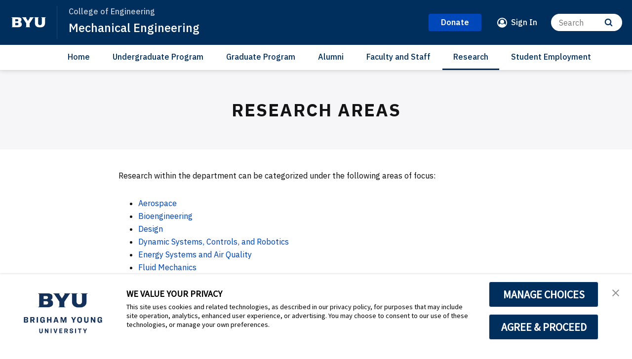

--- FILE ---
content_type: text/html;charset=UTF-8
request_url: https://www.me.byu.edu/research-areas
body_size: 31159
content:
<!DOCTYPE html>
<html class="Page " lang="en"
    >

<head>
    <meta charset="UTF-8">

    <style data-cssvarsponyfill="true">
        :root {
            --siteBgColor: #ffffff;
--siteInverseBgColor: #000000;
--bannerColor: #BFF0FD;
--bannerLinkColor: #ffffff;
--bannerBackgroundColor: #ff1e3c;
--primaryColor: #002e5d;
--secondaryColor: #0047ba;
--courseAccentColor: #1fb3d1;
--courseAccentTextColor: #000000;
--programAccentColor: #0062b8;
--programAccentTextColor: #ffffff;

--colorRed: #ff1e3c;
--colorCharcoal: #2a2a2a;
--colorAlmostBlack: #202020;

--black: #000000;
--white: #ffffff;
--grey: #f0efed;

--primaryColor2: #ffffff;

--pageBackgroundColor: #ffffff;
--pageHeadingBg: #f6f6f8;

--headerBgColor: #002e5d;
--headerBgColorInverse: #000000;
--headerBorderColor: #e6e6e6;
--headerBorderColorInverse: #858585;
--headerTextColor: #ffffff;
--headerTextColorInverse: #ffffff;
--headerMenuBgColor: #ffffff;
--headerMenuTextColor: #333333;
--headerDividerColor: #0047ba;
--headerHorizontalDividerColor: transparent;
--headerDarkNavigationBackgroundColor: #0254AF;
--hamburgerHoverBackgroundColor: #004286;
--hamburgerFocusBorderColor: #8097ae;
--siteNavigationItemColor: #002e5d;
--siteNavigationItemHoverUnderlineColor: #002e5d;
--headerBreadcrumbDividerColor: #0f5499;
--searchResultsHeaderColor: #cde6ff;
--asideToggleBackgroundColor: #3bf2ff;
--asideToggleTextColor: inherit;


--secondaryHeaderBgColor: #ffffff;
--secondaryHeaderTextColor: #333333;
--homeHeaderBackgroundColor: #001832;
--homeHeaderLogoBackgroundColor: #002d5f;

--footerBgColor: #f9f9f9;
--footerTextColor: #141414;
--disclaimerContentSpacing: '\00a0\00a0';

--secondaryFooterBgColor: #002e5d;
--secondaryFooterTextColor: #ffffff;

--siteNavigationItemHoverColor: #fafafa;

--primaryTextColor: #141414;
--primaryTextColorInverse: #ffffff;
--secondaryTextColor: #666666;
--secondaryTextColorInverse: #cccccc;
--tertiaryTextColor: #999999;
--tertiaryTextColorInverse: #cccccc;

--primaryLinkColor: #0047ba;
--primaryLinkHoverColor: #002e5d;

--listBorderColor: #030202;
--gridBorderColor: #e6e6e6;
--linkListHoverColor: #aed6fd;

--buttonBgColor1: #0047ba;
--buttonBorderColor1: #0047ba;
--buttonTextColor1: #ffffff;
--inverseButtonBgColor: #afd6fe;
--tagButtonBorderColor: #e2dfdd;
--tagButtonTextColor: #0057b8;
--customButtonHoverColor: #1a66b7;

--horizontalRuleColor: #afd6fe;


--breakingBgColor: #e12327;
--breakingTextColor: #ffffff;

--brandColor: #002e5d;

--darkestGrey: #030202;
--darkGrey: #666666;
--mediumDarkGrey: #cccccc;
--mediumGrey: #e6e6e6;
--mediumLightGrey: #f5f5f5;
--lightGrey: #ffffff;

--colorBeige1: #e6e6e6;
--colorBeige2: #e9e6e3;
--colorBeige3: #bfb5ae;
--colorBeige4: #918883;

--infoColor: #0057b8;
--infoLightColor: #afd6fe;
--warningColor: #fcc015;
--warningLightColor: #fff0c5;
--confirmColor: #38870c;
--confirmLightColor: #cee0c3;
--dangerColor: #a60318;
--dangerLightColor: #fde3e6;

--gridGutters: 20px;
--maxPageWidth: 1240px;

--headlineFont: IBM Plex Sans;
--secondaryHeadlineFont: IBM Plex Sans;
--bodyFont: IBM Plex Sans;
--secondaryBodyFont: Public Sans;
--navigationItemFont: IBM Plex Sans;
--richTextHeaderFont: IBM Plex Sans;

        }
    </style>
    

    <meta property="og:title" content="Research Areas">

    <meta property="og:url" content="https://www.me.byu.edu/research-areas">



    <meta property="og:site_name" content="Mechanical Engineering">



    <meta property="og:type" content="website">

    
    <meta name="twitter:card" content="summary_large_image"/>
    
    
    
    
    

    
    
    
    
    <meta name="twitter:title" content="Research Areas"/>
    



    <link data-cssvarsponyfill="true" class="Webpack-css" rel="stylesheet" href="https://brightspotcdn.byu.edu/resource/00000173-da06-d043-a7ff-dece7d790000/styleguide/All.min.04c6d96d8e9d23b26fa6608efc05cfd0.gz.css">

    <link rel="stylesheet" href="https://www.byu.edu/override-fonts.css">
<link rel="stylesheet" href="https://brightspot.byu.edu/override-styles.css">
<style>/* Book, Topic, Tutorial */

.BookPage-bookContainer,
.TutorialPage-bookContainer,
.SupportDeskTopicPage-bookContainer {
	font-size: 16px;
	margin-bottom: 40px;
}

.BookPage-bookContainer .Page-headingWrapper {
	padding: 0;
    background: transparent;
    margin-bottom: 1em;
}

.BookPage-bookContainer h1.Page-pageHeading,
h1.CreativeWorkPage-headline,
h1.TutorialPage-headline {
	text-transform: none;
    letter-spacing: 0;
    font-size: 1.5em;
    text-align: left;
    margin-top: 1em;
}

@media (min-width: 640px) {
	.BookPage-bookContainer h1.Page-pageHeading,
	h1.CreativeWorkPage-headline,
	h1.TutorialPage-headline {
		font-size: 2em;
	}
}

@media (min-width: 1024px) {
	.BookPage-bookContainer h1.Page-pageHeading,
	h1.CreativeWorkPage-headline,
	h1.TutorialPage-headline {
		font-size: 2.35em;
	}
}

main.BookPage-main,
.TutorialPage-bookContainer .TutorialPage-main {
	margin-top: 1em;
}


.BookPage-bookContainer .Topic-topicNavigation,
.SupportDeskTopicPage-bookContainer .Topic-topicNavigation {
    border-top: 1px solid #ddd;
}

.BookPage-bookContainer .Topic-nextTopic-label,
.BookPage-bookContainer .Topic-previousTopic-label,
.SupportDeskTopicPage-bookContainer .Topic-nextTopic-label,
.SupportDeskTopicPage-bookContainer .Topic-previousTopic-label {
	font-size: 0.85em;
    color: #333;
}
.BookPage-bookContainer .Topic-nextTopic-title,
.BookPage-bookContainer .Topic-previousTopic-title,
.SupportDeskTopicPage-bookContainer .Topic-nextTopic-title,
.SupportDeskTopicPage-bookContainer .Topic-previousTopic-title {
	color: var(--primaryLinkColor);
}

.BookPage-bookContainer .Chapter,
.BookPage-bookContainer .Chapter .Chapter,
.SupportDeskTopicPage-bookContainer .Chapter,
.SupportDeskTopicPage-bookContainer .Chapter .Chapter {
	font-size: 1em;
}

.BookPage-bookContainer .Chapter .Chapter .Chapter-icon,
.SupportDeskTopicPage-bookContainer .Chapter .Chapter .Chapter-icon {
	top: 2px;
}

.BookPage-bookContainer .BookPage-breadcrumbs,
.SupportDeskTopicPage-bookContainer .BookPage-breadcrumbs {
	font-size: 1em;
}

.BookPage-bookContainer .BookPage-breadcrumbs .Link,
.SupportDeskTopicPage-bookContainer .BookPage-breadcrumbs .Link {
	font-size: 0.9em;
}

.BookPage-bookContainer .SupportDeskTopicPage-main {
	margin: 0;
}

.BookPage-bookContainer h2.Page-pageSubHeading {
    letter-spacing: 0;
    text-align: left;
    margin-bottom: 1.25em;
}

/* Remove the "Was this helpful?" section until we can get it working again */
.BookPage-supplementaryContent,
.SupportDeskTopicPage-supplementaryContent,
.BookPage-bookContainer .ContentPage-tags,
.SupportDeskTopicPage-bookContainer .ContentPage-tags {
    display: none;
}


.BookPage-bookContainer h2.ModuleHeader-title,
.SupportDeskTopicPage-bookContainer h2.ModuleHeader-title {
    text-align: left;
    left: 0;
    letter-spacing: 0;
    font-size: 2em;
    text-transform: none;
    color: var(--primaryColor);
    font-weight: 500;
}

.ModuleHeader-title .ModuleHeader-anchorLink:before {
    font-size: 0.75em;
    color: #ddd;
    position: absolute;
    left: -0.9em;
    top: 0.25em;
    transition: color 250ms ease;
}
.ModuleHeader-title .ModuleHeader-anchorLink:hover::before,
.ModuleHeader-title .ModuleHeader-anchorLink:active::before {
    color: var(--primaryLinkColor);
}

.TutorialPage-headline {
	margin-top: 0;
}

.TutorialPage-info .TutorialPage-actions, 
.TutorialPage-info .TutorialPage-downloadLink, 
.TutorialPage-info .TutorialPage-duration {
    margin: 0 2em 2em 0;
}

.TutorialPage-introContainer,
.TutorialPage-main-item .TutorialStep .TutorialDirection-content {
	padding: 0;
}

.BookPage-main hr, .DiscussionPage-main hr, .GlossaryPage-main hr, .HowToGuidePage-main hr, .ReferencePage-main hr, .SupportDeskTopicPage-main hr, .Topic-main hr, .TutorialPage-main hr {
    border-bottom: 4px solid #eee;
}


</style>
<style>.CodeBlock pre>code[class*=language-] {
    background: hsl(0,0%,96.5%);
    padding: 2em;
    margin-left: 0;
}
code[class*=language-], pre[class*=language-] {
    font-size: 1.4rem !important;
}
.VideoLead-poster-content .VideoLead-linkList {
    pointer-events: all;
}
.CalloutModule {
    text-align: left;
}
#consent-banner {
    z-index: 100000000000;
}</style>


    
    <link rel="preconnect" href="https://fonts.googleapis.com">
<link rel="preconnect" href="https://fonts.gstatic.com" crossorigin>
<link href="https://fonts.googleapis.com/css2?family=IBM+Plex+Sans:ital,wght@0,100..700;1,100..700&display=swap" rel="stylesheet">


    <meta name="viewport" content="width=device-width, initial-scale=1, maximum-scale=5"><title>Research Areas</title><link rel="canonical" href="https://www.me.byu.edu/research-areas"><meta name="brightspot.contentId" content="0000016f-5e78-dbea-a3ef-de79d3970000"><link rel="apple-touch-icon"sizes="180x180"href="/apple-touch-icon.png">
<link rel="icon"type="image/png"href="/favicon-32x32.png">
<link rel="icon"type="image/png"href="/favicon-16x16.png">


    <link type="application/rss+xml" rel="alternate" title="Research Areas" href="https://www.me.byu.edu/research-areas.rss">

    

<script>
    "use strict";
    (function () {
        if (
                // No Reflect, no classes, no need for shim because native custom elements
                // require ES2015 classes or Reflect.
                window.Reflect === undefined ||
                window.customElements === undefined ||
                // The webcomponentsjs custom elements polyfill doesn't require
                // ES2015-compatible construction (`super()` or `Reflect.construct`).
                window.customElements.polyfillWrapFlushCallback) {
            return;
        }
        const BuiltInHTMLElement = HTMLElement;
        /**
         * With jscompiler's RECOMMENDED_FLAGS the function name will be optimized away.
         * However, if we declare the function as a property on an object literal, and
         * use quotes for the property name, then closure will leave that much intact,
         * which is enough for the JS VM to correctly set Function.prototype.name.
         */
        const wrapperForTheName = {
            'HTMLElement': function HTMLElement() {
                return Reflect.construct(BuiltInHTMLElement, [], this.constructor);
            },
        };
        window.HTMLElement = wrapperForTheName['HTMLElement'];
        HTMLElement.prototype = BuiltInHTMLElement.prototype;
        HTMLElement.prototype.constructor = HTMLElement;
        Object.setPrototypeOf(HTMLElement, BuiltInHTMLElement);
    })();

</script>

    <script>
        /**
         For the fastest load times https://developers.google.com/speed/docs/insights/BlockingJS
         and to prevent any FOUC, as well as prevent any race conditions for browsers that also
         rely on the CSS variables polyfill, this is inlined.
         **/
        if (!window.customElements) {
            (function(){
                'use strict';var h=new function(){};var aa=new Set("annotation-xml color-profile font-face font-face-src font-face-uri font-face-format font-face-name missing-glyph".split(" "));function m(b){var a=aa.has(b);b=/^[a-z][.0-9_a-z]*-[\-.0-9_a-z]*$/.test(b);return!a&&b}function n(b){var a=b.isConnected;if(void 0!==a)return a;for(;b&&!(b.__CE_isImportDocument||b instanceof Document);)b=b.parentNode||(window.ShadowRoot&&b instanceof ShadowRoot?b.host:void 0);return!(!b||!(b.__CE_isImportDocument||b instanceof Document))}
                function p(b,a){for(;a&&a!==b&&!a.nextSibling;)a=a.parentNode;return a&&a!==b?a.nextSibling:null}
                function t(b,a,c){c=c?c:new Set;for(var d=b;d;){if(d.nodeType===Node.ELEMENT_NODE){var e=d;a(e);var f=e.localName;if("link"===f&&"import"===e.getAttribute("rel")){d=e.import;if(d instanceof Node&&!c.has(d))for(c.add(d),d=d.firstChild;d;d=d.nextSibling)t(d,a,c);d=p(b,e);continue}else if("template"===f){d=p(b,e);continue}if(e=e.__CE_shadowRoot)for(e=e.firstChild;e;e=e.nextSibling)t(e,a,c)}d=d.firstChild?d.firstChild:p(b,d)}}function u(b,a,c){b[a]=c};function v(){this.a=new Map;this.s=new Map;this.f=[];this.b=!1}function ba(b,a,c){b.a.set(a,c);b.s.set(c.constructor,c)}function w(b,a){b.b=!0;b.f.push(a)}function x(b,a){b.b&&t(a,function(a){return y(b,a)})}function y(b,a){if(b.b&&!a.__CE_patched){a.__CE_patched=!0;for(var c=0;c<b.f.length;c++)b.f[c](a)}}function z(b,a){var c=[];t(a,function(b){return c.push(b)});for(a=0;a<c.length;a++){var d=c[a];1===d.__CE_state?b.connectedCallback(d):A(b,d)}}
                function B(b,a){var c=[];t(a,function(b){return c.push(b)});for(a=0;a<c.length;a++){var d=c[a];1===d.__CE_state&&b.disconnectedCallback(d)}}
                function C(b,a,c){c=c?c:{};var d=c.w||new Set,e=c.i||function(a){return A(b,a)},f=[];t(a,function(a){if("link"===a.localName&&"import"===a.getAttribute("rel")){var c=a.import;c instanceof Node&&(c.__CE_isImportDocument=!0,c.__CE_hasRegistry=!0);c&&"complete"===c.readyState?c.__CE_documentLoadHandled=!0:a.addEventListener("load",function(){var c=a.import;if(!c.__CE_documentLoadHandled){c.__CE_documentLoadHandled=!0;var f=new Set(d);f.delete(c);C(b,c,{w:f,i:e})}})}else f.push(a)},d);if(b.b)for(a=0;a<
                f.length;a++)y(b,f[a]);for(a=0;a<f.length;a++)e(f[a])}
                function A(b,a){if(void 0===a.__CE_state){var c=a.ownerDocument;if(c.defaultView||c.__CE_isImportDocument&&c.__CE_hasRegistry)if(c=b.a.get(a.localName)){c.constructionStack.push(a);var d=c.constructor;try{try{if(new d!==a)throw Error("The custom element constructor did not produce the element being upgraded.");}finally{c.constructionStack.pop()}}catch(r){throw a.__CE_state=2,r;}a.__CE_state=1;a.__CE_definition=c;if(c.attributeChangedCallback)for(c=c.observedAttributes,d=0;d<c.length;d++){var e=c[d],
                        f=a.getAttribute(e);null!==f&&b.attributeChangedCallback(a,e,null,f,null)}n(a)&&b.connectedCallback(a)}}}v.prototype.connectedCallback=function(b){var a=b.__CE_definition;a.connectedCallback&&a.connectedCallback.call(b)};v.prototype.disconnectedCallback=function(b){var a=b.__CE_definition;a.disconnectedCallback&&a.disconnectedCallback.call(b)};
                v.prototype.attributeChangedCallback=function(b,a,c,d,e){var f=b.__CE_definition;f.attributeChangedCallback&&-1<f.observedAttributes.indexOf(a)&&f.attributeChangedCallback.call(b,a,c,d,e)};function D(b,a){this.c=b;this.a=a;this.b=void 0;C(this.c,this.a);"loading"===this.a.readyState&&(this.b=new MutationObserver(this.f.bind(this)),this.b.observe(this.a,{childList:!0,subtree:!0}))}function E(b){b.b&&b.b.disconnect()}D.prototype.f=function(b){var a=this.a.readyState;"interactive"!==a&&"complete"!==a||E(this);for(a=0;a<b.length;a++)for(var c=b[a].addedNodes,d=0;d<c.length;d++)C(this.c,c[d])};function ca(){var b=this;this.b=this.a=void 0;this.f=new Promise(function(a){b.b=a;b.a&&a(b.a)})}function F(b){if(b.a)throw Error("Already resolved.");b.a=void 0;b.b&&b.b(void 0)};function G(b){this.j=!1;this.c=b;this.o=new Map;this.l=function(b){return b()};this.g=!1;this.m=[];this.u=new D(b,document)}
                G.prototype.define=function(b,a){var c=this;if(!(a instanceof Function))throw new TypeError("Custom element constructors must be functions.");if(!m(b))throw new SyntaxError("The element name '"+b+"' is not valid.");if(this.c.a.get(b))throw Error("A custom element with name '"+b+"' has already been defined.");if(this.j)throw Error("A custom element is already being defined.");this.j=!0;var d,e,f,r,k;try{var g=function(b){var a=l[b];if(void 0!==a&&!(a instanceof Function))throw Error("The '"+b+"' callback must be a function.");
                    return a},l=a.prototype;if(!(l instanceof Object))throw new TypeError("The custom element constructor's prototype is not an object.");d=g("connectedCallback");e=g("disconnectedCallback");f=g("adoptedCallback");r=g("attributeChangedCallback");k=a.observedAttributes||[]}catch(q){return}finally{this.j=!1}a={localName:b,constructor:a,connectedCallback:d,disconnectedCallback:e,adoptedCallback:f,attributeChangedCallback:r,observedAttributes:k,constructionStack:[]};ba(this.c,b,a);this.m.push(a);this.g||
                (this.g=!0,this.l(function(){return da(c)}))};G.prototype.i=function(b){C(this.c,b)};function da(b){if(!1!==b.g){b.g=!1;for(var a=b.m,c=[],d=new Map,e=0;e<a.length;e++)d.set(a[e].localName,[]);C(b.c,document,{i:function(a){if(void 0===a.__CE_state){var e=a.localName,f=d.get(e);f?f.push(a):b.c.a.get(e)&&c.push(a)}}});for(e=0;e<c.length;e++)A(b.c,c[e]);for(;0<a.length;){for(var f=a.shift(),e=f.localName,f=d.get(f.localName),r=0;r<f.length;r++)A(b.c,f[r]);(e=b.o.get(e))&&F(e)}}}
                G.prototype.get=function(b){if(b=this.c.a.get(b))return b.constructor};G.prototype.whenDefined=function(b){if(!m(b))return Promise.reject(new SyntaxError("'"+b+"' is not a valid custom element name."));var a=this.o.get(b);if(a)return a.f;a=new ca;this.o.set(b,a);this.c.a.get(b)&&!this.m.some(function(a){return a.localName===b})&&F(a);return a.f};G.prototype.v=function(b){E(this.u);var a=this.l;this.l=function(c){return b(function(){return a(c)})}};window.CustomElementRegistry=G;
                G.prototype.define=G.prototype.define;G.prototype.upgrade=G.prototype.i;G.prototype.get=G.prototype.get;G.prototype.whenDefined=G.prototype.whenDefined;G.prototype.polyfillWrapFlushCallback=G.prototype.v;var H=window.Document.prototype.createElement,ea=window.Document.prototype.createElementNS,fa=window.Document.prototype.importNode,ga=window.Document.prototype.prepend,ha=window.Document.prototype.append,ia=window.DocumentFragment.prototype.prepend,ja=window.DocumentFragment.prototype.append,I=window.Node.prototype.cloneNode,J=window.Node.prototype.appendChild,K=window.Node.prototype.insertBefore,L=window.Node.prototype.removeChild,M=window.Node.prototype.replaceChild,N=Object.getOwnPropertyDescriptor(window.Node.prototype,
                        "textContent"),O=window.Element.prototype.attachShadow,P=Object.getOwnPropertyDescriptor(window.Element.prototype,"innerHTML"),Q=window.Element.prototype.getAttribute,R=window.Element.prototype.setAttribute,S=window.Element.prototype.removeAttribute,T=window.Element.prototype.getAttributeNS,U=window.Element.prototype.setAttributeNS,ka=window.Element.prototype.removeAttributeNS,la=window.Element.prototype.insertAdjacentElement,ma=window.Element.prototype.insertAdjacentHTML,na=window.Element.prototype.prepend,
                        oa=window.Element.prototype.append,V=window.Element.prototype.before,pa=window.Element.prototype.after,qa=window.Element.prototype.replaceWith,ra=window.Element.prototype.remove,sa=window.HTMLElement,W=Object.getOwnPropertyDescriptor(window.HTMLElement.prototype,"innerHTML"),ta=window.HTMLElement.prototype.insertAdjacentElement,ua=window.HTMLElement.prototype.insertAdjacentHTML;function va(){var b=X;window.HTMLElement=function(){function a(){var a=this.constructor,d=b.s.get(a);if(!d)throw Error("The custom element being constructed was not registered with `customElements`.");var e=d.constructionStack;if(!e.length)return e=H.call(document,d.localName),Object.setPrototypeOf(e,a.prototype),e.__CE_state=1,e.__CE_definition=d,y(b,e),e;var d=e.length-1,f=e[d];if(f===h)throw Error("The HTMLElement constructor was either called reentrantly for this constructor or called multiple times.");
                    e[d]=h;Object.setPrototypeOf(f,a.prototype);y(b,f);return f}a.prototype=sa.prototype;return a}()};function Y(b,a,c){function d(a){return function(c){for(var e=[],d=0;d<arguments.length;++d)e[d-0]=arguments[d];for(var d=[],f=[],l=0;l<e.length;l++){var q=e[l];q instanceof Element&&n(q)&&f.push(q);if(q instanceof DocumentFragment)for(q=q.firstChild;q;q=q.nextSibling)d.push(q);else d.push(q)}a.apply(this,e);for(e=0;e<f.length;e++)B(b,f[e]);if(n(this))for(e=0;e<d.length;e++)f=d[e],f instanceof Element&&z(b,f)}}c.h&&(a.prepend=d(c.h));c.append&&(a.append=d(c.append))};function wa(){var b=X;u(Document.prototype,"createElement",function(a){if(this.__CE_hasRegistry){var c=b.a.get(a);if(c)return new c.constructor}a=H.call(this,a);y(b,a);return a});u(Document.prototype,"importNode",function(a,c){a=fa.call(this,a,c);this.__CE_hasRegistry?C(b,a):x(b,a);return a});u(Document.prototype,"createElementNS",function(a,c){if(this.__CE_hasRegistry&&(null===a||"http://www.w3.org/1999/xhtml"===a)){var d=b.a.get(c);if(d)return new d.constructor}a=ea.call(this,a,c);y(b,a);return a});
                    Y(b,Document.prototype,{h:ga,append:ha})};function xa(){var b=X;function a(a,d){Object.defineProperty(a,"textContent",{enumerable:d.enumerable,configurable:!0,get:d.get,set:function(a){if(this.nodeType===Node.TEXT_NODE)d.set.call(this,a);else{var e=void 0;if(this.firstChild){var c=this.childNodes,k=c.length;if(0<k&&n(this))for(var e=Array(k),g=0;g<k;g++)e[g]=c[g]}d.set.call(this,a);if(e)for(a=0;a<e.length;a++)B(b,e[a])}}})}u(Node.prototype,"insertBefore",function(a,d){if(a instanceof DocumentFragment){var e=Array.prototype.slice.apply(a.childNodes);
                    a=K.call(this,a,d);if(n(this))for(d=0;d<e.length;d++)z(b,e[d]);return a}e=n(a);d=K.call(this,a,d);e&&B(b,a);n(this)&&z(b,a);return d});u(Node.prototype,"appendChild",function(a){if(a instanceof DocumentFragment){var c=Array.prototype.slice.apply(a.childNodes);a=J.call(this,a);if(n(this))for(var e=0;e<c.length;e++)z(b,c[e]);return a}c=n(a);e=J.call(this,a);c&&B(b,a);n(this)&&z(b,a);return e});u(Node.prototype,"cloneNode",function(a){a=I.call(this,a);this.ownerDocument.__CE_hasRegistry?C(b,a):x(b,a);
                    return a});u(Node.prototype,"removeChild",function(a){var c=n(a),e=L.call(this,a);c&&B(b,a);return e});u(Node.prototype,"replaceChild",function(a,d){if(a instanceof DocumentFragment){var e=Array.prototype.slice.apply(a.childNodes);a=M.call(this,a,d);if(n(this))for(B(b,d),d=0;d<e.length;d++)z(b,e[d]);return a}var e=n(a),f=M.call(this,a,d),c=n(this);c&&B(b,d);e&&B(b,a);c&&z(b,a);return f});N&&N.get?a(Node.prototype,N):w(b,function(b){a(b,{enumerable:!0,configurable:!0,get:function(){for(var a=[],b=
                            0;b<this.childNodes.length;b++)a.push(this.childNodes[b].textContent);return a.join("")},set:function(a){for(;this.firstChild;)L.call(this,this.firstChild);J.call(this,document.createTextNode(a))}})})};function ya(b){var a=Element.prototype;function c(a){return function(e){for(var c=[],d=0;d<arguments.length;++d)c[d-0]=arguments[d];for(var d=[],k=[],g=0;g<c.length;g++){var l=c[g];l instanceof Element&&n(l)&&k.push(l);if(l instanceof DocumentFragment)for(l=l.firstChild;l;l=l.nextSibling)d.push(l);else d.push(l)}a.apply(this,c);for(c=0;c<k.length;c++)B(b,k[c]);if(n(this))for(c=0;c<d.length;c++)k=d[c],k instanceof Element&&z(b,k)}}V&&(a.before=c(V));V&&(a.after=c(pa));qa&&u(a,"replaceWith",function(a){for(var e=
                        [],c=0;c<arguments.length;++c)e[c-0]=arguments[c];for(var c=[],d=[],k=0;k<e.length;k++){var g=e[k];g instanceof Element&&n(g)&&d.push(g);if(g instanceof DocumentFragment)for(g=g.firstChild;g;g=g.nextSibling)c.push(g);else c.push(g)}k=n(this);qa.apply(this,e);for(e=0;e<d.length;e++)B(b,d[e]);if(k)for(B(b,this),e=0;e<c.length;e++)d=c[e],d instanceof Element&&z(b,d)});ra&&u(a,"remove",function(){var a=n(this);ra.call(this);a&&B(b,this)})};function za(){var b=X;function a(a,c){Object.defineProperty(a,"innerHTML",{enumerable:c.enumerable,configurable:!0,get:c.get,set:function(a){var e=this,d=void 0;n(this)&&(d=[],t(this,function(a){a!==e&&d.push(a)}));c.set.call(this,a);if(d)for(var f=0;f<d.length;f++){var r=d[f];1===r.__CE_state&&b.disconnectedCallback(r)}this.ownerDocument.__CE_hasRegistry?C(b,this):x(b,this);return a}})}function c(a,c){u(a,"insertAdjacentElement",function(a,e){var d=n(e);a=c.call(this,a,e);d&&B(b,e);n(a)&&z(b,e);
                    return a})}function d(a,c){function e(a,e){for(var c=[];a!==e;a=a.nextSibling)c.push(a);for(e=0;e<c.length;e++)C(b,c[e])}u(a,"insertAdjacentHTML",function(a,b){a=a.toLowerCase();if("beforebegin"===a){var d=this.previousSibling;c.call(this,a,b);e(d||this.parentNode.firstChild,this)}else if("afterbegin"===a)d=this.firstChild,c.call(this,a,b),e(this.firstChild,d);else if("beforeend"===a)d=this.lastChild,c.call(this,a,b),e(d||this.firstChild,null);else if("afterend"===a)d=this.nextSibling,c.call(this,
                        a,b),e(this.nextSibling,d);else throw new SyntaxError("The value provided ("+String(a)+") is not one of 'beforebegin', 'afterbegin', 'beforeend', or 'afterend'.");})}O&&u(Element.prototype,"attachShadow",function(a){return this.__CE_shadowRoot=a=O.call(this,a)});P&&P.get?a(Element.prototype,P):W&&W.get?a(HTMLElement.prototype,W):w(b,function(b){a(b,{enumerable:!0,configurable:!0,get:function(){return I.call(this,!0).innerHTML},set:function(a){var b="template"===this.localName,e=b?this.content:this,
                            c=H.call(document,this.localName);for(c.innerHTML=a;0<e.childNodes.length;)L.call(e,e.childNodes[0]);for(a=b?c.content:c;0<a.childNodes.length;)J.call(e,a.childNodes[0])}})});u(Element.prototype,"setAttribute",function(a,c){if(1!==this.__CE_state)return R.call(this,a,c);var e=Q.call(this,a);R.call(this,a,c);c=Q.call(this,a);b.attributeChangedCallback(this,a,e,c,null)});u(Element.prototype,"setAttributeNS",function(a,c,d){if(1!==this.__CE_state)return U.call(this,a,c,d);var e=T.call(this,a,c);U.call(this,
                        a,c,d);d=T.call(this,a,c);b.attributeChangedCallback(this,c,e,d,a)});u(Element.prototype,"removeAttribute",function(a){if(1!==this.__CE_state)return S.call(this,a);var c=Q.call(this,a);S.call(this,a);null!==c&&b.attributeChangedCallback(this,a,c,null,null)});u(Element.prototype,"removeAttributeNS",function(a,c){if(1!==this.__CE_state)return ka.call(this,a,c);var d=T.call(this,a,c);ka.call(this,a,c);var e=T.call(this,a,c);d!==e&&b.attributeChangedCallback(this,c,d,e,a)});ta?c(HTMLElement.prototype,
                        ta):la?c(Element.prototype,la):console.warn("Custom Elements: `Element#insertAdjacentElement` was not patched.");ua?d(HTMLElement.prototype,ua):ma?d(Element.prototype,ma):console.warn("Custom Elements: `Element#insertAdjacentHTML` was not patched.");Y(b,Element.prototype,{h:na,append:oa});ya(b)};/*

                Copyright (c) 2016 The Polymer Project Authors. All rights reserved.
                This code may only be used under the BSD style license found at http://polymer.github.io/LICENSE.txt
                The complete set of authors may be found at http://polymer.github.io/AUTHORS.txt
                The complete set of contributors may be found at http://polymer.github.io/CONTRIBUTORS.txt
                Code distributed by Google as part of the polymer project is also
                subject to an additional IP rights grant found at http://polymer.github.io/PATENTS.txt
                */
                var Z=window.customElements;if(!Z||Z.forcePolyfill||"function"!=typeof Z.define||"function"!=typeof Z.get){var X=new v;va();wa();Y(X,DocumentFragment.prototype,{h:ia,append:ja});xa();za();document.__CE_hasRegistry=!0;var customElements=new G(X);Object.defineProperty(window,"customElements",{configurable:!0,enumerable:!0,value:customElements})};
            }).call(self);
        }

        /**
         This allows us to load the IE polyfills via feature detection so that they do not load
         needlessly in the browsers that do not need them. It also ensures they are loaded
         non async so that they load before the rest of our JS.
         */
        var head = document.getElementsByTagName('head')[0];
        if (!window.CSS || !window.CSS.supports || !window.CSS.supports('--fake-var', 0)) {
            var script = document.createElement('script');
            script.setAttribute('src', "https://brightspotcdn.byu.edu/resource/00000173-da06-d043-a7ff-dece7d790000/styleguide/util/IEPolyfills.ea9c7fad6cd956f7e34044824221eb16.gz.js");
            script.setAttribute('type', 'text/javascript');
            script.async = false;
            head.appendChild(script);
        }
    </script>

    <script>
    var head = document.getElementsByTagName('head')[0];

    /**
    * Importing fonts via CSS slows the browser down. Best practices for mobile
    * performance is to load them as rel=preload. The following code allows us
    * to do that for browsers that support preload.
    * https://developers.google.com/web/fundamentals/performance/optimizing-content-efficiency/webfont-optimization
    * Note: This article mentions that Roboto is a common normal font that might not need preload,
    * however Roboto is not a native font for most OSs that we target.
    */

    function loadGoogleFont(fontFamily) {
        var projectFonts = ['hco ringside narrow ssm', 'noto mono', 'public sans'];
        var supportedFont = false;

        // check for existing project fonts before attempting a request to google fonts.
        for (var i = 0; i < projectFonts.length; i++) {
            if (projectFonts[i] == fontFamily.toLowerCase()) {
                supportedFont = true;
                break;
            }
        }

        if (supportedFont) {
            return;
        }

        fontFamily = fontFamily.split(' ').join('+');
        var link = document.createElement('link');
        link.setAttribute('href', '//fonts.googleapis.com/css2?family=' + fontFamily + ':wght@300;400;700&display=swap');
        var relList = link.relList;
        if (relList && relList.supports('preload')) {
        link.setAttribute('as', 'style');
        link.setAttribute('rel', 'preload');
        link.setAttribute('onload', 'this.rel="stylesheet"');
        link.setAttribute('crossorigin', 'anonymous');
        } else {
        link.setAttribute('rel', 'stylesheet');
        }
        head.appendChild(link);
    }

    loadGoogleFont('IBM Plex Sans')
    loadGoogleFont('IBM Plex Sans')
    loadGoogleFont('IBM Plex Sans')
    
    loadGoogleFont('Roboto')
    loadGoogleFont('Noto+Sans')
</script>

    <script src="https://brightspotcdn.byu.edu/resource/00000173-da06-d043-a7ff-dece7d790000/styleguide/All.min.c05851f06503ec85a0a550771f5753e1.gz.js"></script>

    <script>/*** BYU TrustArc Cookie Consent Banner and Cookie AutoBlocking ***/

// This is not the normal TrustArc implementation because we need to distinguish between
// BYU and BYU-Hawaii sites as they use different TrustArc IDs.
// For default TrustArc implementation, see: https://privacy.byu.edu/implementation

const TrustArc_script = (function() {

    const byu_taID = "3p3tmg";
    const byuh_taID = "zyp0x6";
    const ta_url = "https://consent.trustarc.com/v2/";

    let domain_taID = null; // Set in isBYU() or isHawaii()

    // If this is a production BYU or BYU-Hawaii site, load the scripts
    if ( !isPreview() ) {
        if ( isBYU() || isHawaii() ) {
            loadScripts();
        }
    }

    // Preview site?
    function isPreview() {
        return window.location.hostname.includes( "brigham-young.psdops.com" );
    }

    // Footer has a privacy policy links container?
    function hasPrivacyLinks() {
        return !!document.querySelector('.Footer-privacyPolicy');
    }

    // BYU site?
    function isBYU() {
        let isBYU = window.location.hostname.includes( "byu.edu" );
        if ( isBYU ) { domain_taID = byu_taID; } 
        return isBYU;
    }

    // BYU-Hawaii site?
    function isHawaii() {
        const isByuH_url = window.location.hostname.includes( "byuh.edu" );
        const styleEl = document.querySelectorAll("style[data-cssvarsponyfill='true']")[0];
        let isBYUH = isByuH_url || (styleEl ? styleEl.textContent.includes("--primaryColor: #9e1b34;") : false);

        if ( isBYUH ) { domain_taID = byuh_taID; }
        return isBYUH;
    }

    // Load scripts
    function loadScripts() {
        addBannerElement();
        loadScript(ta_url + 'notice/' + domain_taID + "?pcookie", true); // Load main TrustArc script
        loadScript(ta_url + 'autoblockasset/core.min.js?cmId=' + domain_taID); // Load autoblock script
        loadScript(ta_url + 'autoblock?cmId=' + domain_taID); // Load block list
    }

    // Add the consent banner element if it doesn't already exist
    function addBannerElement() {
        document.addEventListener('DOMContentLoaded', function() {
            let existingBanner = document.getElementById("consent-banner");
            if ( !existingBanner ) {
                let banner = document.createElement("div");
                banner.id = "consent-banner";
                document.body.appendChild(banner);
            }
        });
    }

    // Load a script dynamically
    function loadScript(src, async) {
        let isAsync = async || false;
        if ( !src ) { return; }

        let script = document.createElement("script");
        if (isAsync) {
            script.async = true;
        }
        script.type = "text/javascript";
        script.src = src;
        document.head.insertBefore(script, document.head.firstChild);
    }
})();</script>
<script type="application/javascript" src="https://www.googletagmanager.com/gtag/js?id=G-57M257SZXL" async></script><script>window.dataLayer = window.dataLayer || [];
function gtag(){dataLayer.push(arguments);}
gtag('js', new Date()); gtag('config', 'G-57M257SZXL');
</script>

    <svg xmlns="http://www.w3.org/2000/svg" style="display:none" class="icons-map">
    
    <symbol id="arrow-up" viewBox="0 0 30 30">
			<g fill="none" fill-rule="evenodd">
				<circle cx="15" cy="15" r="14.25" stroke="#0057b8" stroke-width="1.5"/>
				<path fill="#0057b8" d="M20.777 18.446a.423.423 0 0 1-.616 0l-5.264-5.263-5.263 5.263a.423.423 0 0 1-.616 0l-.67-.67a.423.423 0 0 1 0-.615l6.241-6.241a.423.423 0 0 1 .616 0l6.241 6.24a.423.423 0 0 1 0 .617l-.67.67z"/>
			</g>
    </symbol>
    <symbol id="icon-close" viewBox="0 0 512 512">
        <title>Close</title>
        <g>
            <path d="M437.5,386.6L306.9,256l130.6-130.6c14.1-14.1,14.1-36.8,0-50.9c-14.1-14.1-36.8-14.1-50.9,0L256,205.1L125.4,74.5
                c-14.1-14.1-36.8-14.1-50.9,0c-14.1,14.1-14.1,36.8,0,50.9L205.1,256L74.5,386.6c-14.1,14.1-14.1,36.8,0,50.9
                c14.1,14.1,36.8,14.1,50.9,0L256,306.9l130.6,130.6c14.1,14.1,36.8,14.1,50.9,0C451.5,423.4,451.5,400.6,437.5,386.6z"/>
        </g>
    </symbol>
    <symbol id="icon-home" viewBox="0 0 50 50">
        <title>Home</title>
        <g>
            <path d="m25 9.0937l-17.719 16.281h5.563v15.531h24.312v-15.531h5.563l-17.719-16.281z"/>
        </g>
    </symbol>
		
    <symbol id="arrow-down" viewBox="0 0 30 30">
			<g fill="none" fill-rule="evenodd">
				<circle cx="15" cy="15" r="14.25" stroke="#0057b8" stroke-width="1.5"/>
				<path fill="#0057b8" d="M9.018 11.92a.423.423 0 0 1 .616 0l5.263 5.263 5.264-5.263a.423.423 0 0 1 .616 0l.67.67a.423.423 0 0 1 0 .615l-6.242 6.241a.423.423 0 0 1-.616 0l-6.24-6.24a.423.423 0 0 1 0-.617l.669-.67z"/>
			</g>
    </symbol>
    
    <symbol id="arrow-left" viewBox="0 0 6 10">
        <g fill-rule="evenodd">
            <path fill-rule="evenodd" d="M5.731.601a.317.317 0 0 1 0 .461L1.794 5 5.73 8.938a.317.317 0 0 1 0 .46l-.5.502a.317.317 0 0 1-.461 0L.1 5.23a.317.317 0 0 1 0-.46L4.77.1a.317.317 0 0 1 .46 0l.501.501z"/>
        </g>
    </symbol>
    
    <symbol id="arrow-left-large" viewBox="0 0 60 60">
        <g fill-rule="evenodd">
            <path fill-rule="nonzero" d="M30 58.5c15.74 0 28.5-12.76 28.5-28.5S45.74 1.5 30 1.5 1.5 14.26 1.5 30 14.26 58.5 30 58.5zm0 1.5C13.431 60 0 46.569 0 30 0 13.431 13.431 0 30 0c16.569 0 30 13.431 30 30 0 16.569-13.431 30-30 30z"/>
            <path d="M34.5 20.586L23.953 30.5 34.5 40.414l-1.477 1.336L21 30.5l12.023-11.25z"/>
        </g>
    </symbol>
    
    <symbol id="arrow-left-large-hover" viewBox="0 0 60 60">
        <g fill-rule="evenodd">
            <path fill-rule="evenodd" d="M30 60C13.431 60 0 46.569 0 30 0 13.431 13.431 0 30 0c16.569 0 30 13.431 30 30 0 16.569-13.431 30-30 30zm4.5-39.414l-1.477-1.336L21 30.5l12.023 11.25 1.477-1.336L23.953 30.5 34.5 20.586z"/>
        </g>
    </symbol>
    
    <symbol id="arrow-right" viewBox="0 0 6 10">
        <g fill-rule="evenodd">
            <path fill-rule="evenodd" d="M.1 9.399a.317.317 0 0 1 0-.461L4.038 5 .1 1.062a.317.317 0 0 1 0-.46L.601.1a.317.317 0 0 1 .461 0l4.67 4.67a.317.317 0 0 1 0 .46L1.061 9.9a.317.317 0 0 1-.46 0L.1 9.399z"/>
        </g>
    </symbol>
    
    <symbol id="arrow-right-large" viewBox="0 0 60 60">
        <g fill-rule="evenodd">
            <path fill-rule="nonzero" d="M30 58.5c15.74 0 28.5-12.76 28.5-28.5S45.74 1.5 30 1.5 1.5 14.26 1.5 30 14.26 58.5 30 58.5zm0 1.5C13.431 60 0 46.569 0 30 0 13.431 13.431 0 30 0c16.569 0 30 13.431 30 30 0 16.569-13.431 30-30 30z"/>
            <path d="M25 20.586l1.477-1.336L38.5 30.5 26.477 41.75 25 40.414 35.547 30.5z"/>
        </g>
    </symbol>
    
    <symbol id="arrow-right-large-hover" viewBox="0 0 60 60">
        <g fill-rule="evenodd">
            <path fill-rule="evenodd" d="M30 60C13.431 60 0 46.569 0 30 0 13.431 13.431 0 30 0c16.569 0 30 13.431 30 30 0 16.569-13.431 30-30 30zm-5-39.414L35.547 30.5 25 40.414l1.477 1.336L38.5 30.5 26.477 19.25 25 20.586z"/>
        </g>
    </symbol>
    
    <symbol id="icon-refresh" viewBox="0 0 1792 1792">
        <g fill-rule="evenodd">
          <path d="M1639 1056q0 5-1 7-64 268-268 434.5t-478 166.5q-146 0-282.5-55t-243.5-157l-129 129q-19 19-45 19t-45-19-19-45v-448q0-26 19-45t45-19h448q26 0 45 19t19 45-19 45l-137 137q71 66 161 102t187 36q134 0 250-65t186-179q11-17 53-117 8-23 30-23h192q13 0 22.5 9.5t9.5 22.5zm25-800v448q0 26-19 45t-45 19h-448q-26 0-45-19t-19-45 19-45l138-138q-148-137-349-137-134 0-250 65t-186 179q-11 17-53 117-8 23-30 23h-199q-13 0-22.5-9.5t-9.5-22.5v-7q65-268 270-434.5t480-166.5q146 0 284 55.5t245 156.5l130-129q19-19 45-19t45 19 19 45z"/>
        </g>
    </symbol>
    
    <symbol id="icon-facebook" viewBox="0 0 264 512">
        <path d="M215.8 85H264V3.6C255.7 2.5 227.1 0 193.8 0 124.3 0 76.7 42.4 76.7 120.3V192H0v91h76.7v229h94V283h73.6l11.7-91h-85.3v-62.7c0-26.3 7.3-44.3 45.1-44.3z"></path>
    </symbol>
    
    <symbol id="icon-instagram" viewBox="0 0 448 512">
        <path d="M224.1 141c-63.6 0-114.9 51.3-114.9 114.9s51.3 114.9 114.9 114.9S339 319.5 339 255.9 287.7 141 224.1 141zm0 189.6c-41.1 0-74.7-33.5-74.7-74.7s33.5-74.7 74.7-74.7 74.7 33.5 74.7 74.7-33.6 74.7-74.7 74.7zm146.4-194.3c0 14.9-12 26.8-26.8 26.8-14.9 0-26.8-12-26.8-26.8s12-26.8 26.8-26.8 26.8 12 26.8 26.8zm76.1 27.2c-1.7-35.9-9.9-67.7-36.2-93.9-26.2-26.2-58-34.4-93.9-36.2-37-2.1-147.9-2.1-184.9 0-35.8 1.7-67.6 9.9-93.9 36.1s-34.4 58-36.2 93.9c-2.1 37-2.1 147.9 0 184.9 1.7 35.9 9.9 67.7 36.2 93.9s58 34.4 93.9 36.2c37 2.1 147.9 2.1 184.9 0 35.9-1.7 67.7-9.9 93.9-36.2 26.2-26.2 34.4-58 36.2-93.9 2.1-37 2.1-147.8 0-184.8zM398.8 388c-7.8 19.6-22.9 34.7-42.6 42.6-29.5 11.7-99.5 9-132.1 9s-102.7 2.6-132.1-9c-19.6-7.8-34.7-22.9-42.6-42.6-11.7-29.5-9-99.5-9-132.1s-2.6-102.7 9-132.1c7.8-19.6 22.9-34.7 42.6-42.6 29.5-11.7 99.5-9 132.1-9s102.7-2.6 132.1 9c19.6 7.8 34.7 22.9 42.6 42.6 11.7 29.5 9 99.5 9 132.1s2.7 102.7-9 132.1z"></path>
    </symbol>
    <symbol id="icon-threads" viewBox="0 0 439.999 511.429">
        <path fill-rule="nonzero" fill="black" d="M342.382 237.037a175.843 175.843 0 00-6.707-3.045c-3.947-72.737-43.692-114.379-110.428-114.805-38.505-.256-72.972 15.445-94.454 48.041l36.702 25.178c15.265-23.159 39.221-28.097 56.864-28.097.203 0 .408 0 .61.003 21.973.139 38.555 6.528 49.287 18.987 7.81 9.071 13.034 21.606 15.62 37.425-19.482-3.312-40.552-4.329-63.077-3.039-63.449 3.656-104.24 40.661-101.5 92.081 1.39 26.083 14.384 48.522 36.586 63.18 18.773 12.391 42.95 18.451 68.078 17.08 33.183-1.819 59.214-14.48 77.376-37.631 13.793-17.579 22.516-40.362 26.368-69.068 15.814 9.543 27.535 22.103 34.007 37.2 11.007 25.665 11.648 67.84-22.764 102.222-30.15 30.121-66.392 43.151-121.164 43.554-60.757-.45-106.707-19.934-136.582-57.914-27.976-35.563-42.434-86.93-42.973-152.675.539-65.745 14.997-117.113 42.973-152.675 29.875-37.979 75.824-57.464 136.581-57.914 61.197.455 107.948 20.033 138.967 58.195 15.21 18.713 26.677 42.248 34.236 69.688l43.011-11.476c-9.163-33.775-23.581-62.881-43.203-87.017C357.031 25.59 298.872.519 223.935 0h-.3C148.851.518 91.343 25.683 52.709 74.794 18.331 118.498.598 179.308.002 255.534l-.002.18.002.18c.596 76.226 18.329 137.037 52.707 180.741 38.634 49.11 96.142 74.277 170.926 74.794h.3c66.487-.462 113.352-17.868 151.96-56.442 50.511-50.463 48.991-113.717 32.342-152.548-11.944-27.847-34.716-50.464-65.855-65.402zm-114.795 107.93c-27.809 1.566-56.7-10.917-58.124-37.652-1.056-19.823 14.108-41.942 59.83-44.577 5.237-.302 10.375-.45 15.422-.45 16.609 0 32.146 1.613 46.272 4.702-5.268 65.798-36.173 76.483-63.4 77.977z"/>
    </symbol>
    
    <symbol id="icon-twitter" viewBox="0 0 448 512">
        <path fill="black" d="M389.2 48h70.6L305.6 224.2 487 464H345L233.7 318.6 106.5 464H35.8L200.7 275.5 26.8 48H172.4L272.9 180.9 389.2 48zM364.4 421.8h39.1L151.1 88h-42L364.4 421.8z"></path>
    </symbol>
    
    <symbol id="icon-linkedin" viewBox="0 0 448 512">
        <path d="M100.3 448H7.4V148.9h92.9V448zM53.8 108.1C24.1 108.1 0 83.5 0 53.8S24.1 0 53.8 0s53.8 24.1 53.8 53.8-24.1 54.3-53.8 54.3zM448 448h-92.7V302.4c0-34.7-.7-79.2-48.3-79.2-48.3 0-55.7 37.7-55.7 76.7V448h-92.8V148.9h89.1v40.8h1.3c12.4-23.5 42.7-48.3 87.9-48.3 94 0 111.3 61.9 111.3 142.3V448h-.1z"></path>
    </symbol>
    
    <symbol id="icon-tiktok" viewBox="0 0 448 512">
        <path fill="black" d="M448 209.91a210.06 210.06 0 0 1-122.77-39.25v178.72A162.55 162.55 0 1 1 185 188.31v89.89a74.62 74.62 0 1 0 52.23 71.18V0h88a121.18 121.18 0 0 0 1.86 22.17A122.18 122.18 0 0 0 381 102.39a121.43 121.43 0 0 0 67 20.14Z"></path>
    </symbol>
    
    
    
    <symbol id="icon-tumblr" viewBox="0 0 320 512">
        <path d="M309.8 480.3c-13.6 14.5-50 31.7-97.4 31.7-120.8 0-147-88.8-147-140.6v-144H17.9c-5.5 0-10-4.5-10-10v-68c0-7.2 4.5-13.6 11.3-16 62-21.8 81.5-76 84.3-117.1.8-11 6.5-16.3 16.1-16.3h70.9c5.5 0 10 4.5 10 10v115.2h83c5.5 0 10 4.4 10 9.9v81.7c0 5.5-4.5 10-10 10h-83.4V360c0 34.2 23.7 53.6 68 35.8 4.8-1.9 9-3.2 12.7-2.2 3.5.9 5.8 3.4 7.4 7.9l22 64.3c1.8 5 3.3 10.6-.4 14.5z"></path>
    </symbol>
    
    <symbol id="icon-pinterest" viewBox="0 0 496 512">
        <path d="M496 256c0 137-111 248-248 248-25.6 0-50.2-3.9-73.4-11.1 10.1-16.5 25.2-43.5 30.8-65 3-11.6 15.4-59 15.4-59 8.1 15.4 31.7 28.5 56.8 28.5 74.8 0 128.7-68.8 128.7-154.3 0-81.9-66.9-143.2-152.9-143.2-107 0-163.9 71.8-163.9 150.1 0 36.4 19.4 81.7 50.3 96.1 4.7 2.2 7.2 1.2 8.3-3.3.8-3.4 5-20.3 6.9-28.1.6-2.5.3-4.7-1.7-7.1-10.1-12.5-18.3-35.3-18.3-56.6 0-54.7 41.4-107.6 112-107.6 60.9 0 103.6 41.5 103.6 100.9 0 67.1-33.9 113.6-78 113.6-24.3 0-42.6-20.1-36.7-44.8 7-29.5 20.5-61.3 20.5-82.6 0-19-10.2-34.9-31.4-34.9-24.9 0-44.9 25.7-44.9 60.2 0 22 7.4 36.8 7.4 36.8s-24.5 103.8-29 123.2c-5 21.4-3 51.6-.9 71.2C65.4 450.9 0 361.1 0 256 0 119 111 8 248 8s248 111 248 248z"></path>
    </symbol>
    
    <symbol id="icon-email" viewBox="0 0 512 512">
        <path d="M502.3 190.8c3.9-3.1 9.7-.2 9.7 4.7V400c0 26.5-21.5 48-48 48H48c-26.5 0-48-21.5-48-48V195.6c0-5 5.7-7.8 9.7-4.7 22.4 17.4 52.1 39.5 154.1 113.6 21.1 15.4 56.7 47.8 92.2 47.6 35.7.3 72-32.8 92.3-47.6 102-74.1 131.6-96.3 154-113.7zM256 320c23.2.4 56.6-29.2 73.4-41.4 132.7-96.3 142.8-104.7 173.4-128.7 5.8-4.5 9.2-11.5 9.2-18.9v-19c0-26.5-21.5-48-48-48H48C21.5 64 0 85.5 0 112v19c0 7.4 3.4 14.3 9.2 18.9 30.6 23.9 40.7 32.4 173.4 128.7 16.8 12.2 50.2 41.8 73.4 41.4z"></path>
    </symbol>
    
    <symbol id="icon-print" viewBox="0 0 24 18">
			<g fill-rule="evenodd">
				<mask id="icon-print-mask" fill="#fff">
					<path d="M0 0h24v18H0z"/>
				</mask>
				<path d="M6.5 16.5H17v-3H6.5v3zm0-7.5H17V4.5h-1.875c-.313 0-.578-.11-.797-.328A1.085 1.085 0 0 1 14 3.375V1.5H6.5V9zm13.277 1.277A.72.72 0 0 0 20 9.75a.72.72 0 0 0-.223-.527A.72.72 0 0 0 19.25 9a.72.72 0 0 0-.527.223.72.72 0 0 0-.223.527.72.72 0 0 0 .223.527.72.72 0 0 0 .527.223.72.72 0 0 0 .527-.223zM21.5 9.75v4.875a.36.36 0 0 1-.111.264.36.36 0 0 1-.264.111H18.5v1.875c0 .313-.11.578-.328.797a1.085 1.085 0 0 1-.797.328H6.125c-.313 0-.578-.11-.797-.328A1.085 1.085 0 0 1 5 16.875V15H2.375a.36.36 0 0 1-.264-.111.36.36 0 0 1-.111-.264V9.75c0-.617.22-1.146.662-1.588.442-.441.97-.662 1.588-.662H5V1.125c0-.313.11-.578.328-.797C5.547.11 5.812 0 6.125 0H14c.313 0 .656.078 1.031.234.375.157.672.344.89.563l1.782 1.781c.219.219.406.516.563.89.156.376.234.72.234 1.032v3h.75c.617 0 1.146.22 1.588.662.441.442.662.97.662 1.588z" mask="url(#icon-print-mask)"/>
			</g>
    </symbol>
    
    <symbol id="icon-bookmark" viewBox="0 0 512 512">
        <path d="M0 512V48C0 21.49 21.49 0 48 0h288c26.51 0 48 21.49 48 48v464L192 400 0 512z"></path>
    </symbol>
    
    <symbol id="icon-favorite" viewBox="0 0 512 512">
        <path d="M462.3 62.6C407.5 15.9 326 24.3 275.7 76.2L256 96.5l-19.7-20.3C186.1 24.3 104.5 15.9 49.7 62.6c-62.8 53.6-66.1 149.8-9.9 207.9l193.5 199.8c12.5 12.9 32.8 12.9 45.3 0l193.5-199.8c56.3-58.1 53-154.3-9.8-207.9z"></path>
    </symbol>
    
    <symbol id="icon-follow" viewBox="0 0 512 512">
        <path d="M256 8C119 8 8 119 8 256s111 248 248 248 248-111 248-248S393 8 256 8zm144 276c0 6.6-5.4 12-12 12h-92v92c0 6.6-5.4 12-12 12h-56c-6.6 0-12-5.4-12-12v-92h-92c-6.6 0-12-5.4-12-12v-56c0-6.6 5.4-12 12-12h92v-92c0-6.6 5.4-12 12-12h56c6.6 0 12 5.4 12 12v92h92c6.6 0 12 5.4 12 12v56z"></path>
    </symbol>
    <symbol id="icon-unfollow" viewBox="0 0 13 13">
        <path d="M57.74 178.63c0 .156-.127.283-.283.283h-7.914c-.156 0-.282-.127-.282-.283v-2.26c0-.156.126-.283.282-.283h7.914c.156 0 .282.127.282.283v2.26zM47 177.5c0 3.584 2.916 6.5 6.5 6.5s6.5-2.916 6.5-6.5-2.916-6.5-6.5-6.5-6.5 2.916-6.5 6.5z" transform="translate(-567 -1044) translate(520 873)"/>
    </symbol>
    
    <symbol id="icon-youtube" viewBox="0 0 1792 1792">
      <path d="M711 1128l484-250-484-253v503zm185-862q168 0 324.5 4.5t229.5 9.5l73 4q1 0 17 1.5t23 3 23.5 4.5 28.5 8 28 13 31 19.5 29 26.5q6 6 15.5 18.5t29 58.5 26.5 101q8 64 12.5 136.5t5.5 113.5v176q1 145-18 290-7 55-25 99.5t-32 61.5l-14 17q-14 15-29 26.5t-31 19-28 12.5-28.5 8-24 4.5-23 3-16.5 1.5q-251 19-627 19-207-2-359.5-6.5t-200.5-7.5l-49-4-36-4q-36-5-54.5-10t-51-21-56.5-41q-6-6-15.5-18.5t-29-58.5-26.5-101q-8-64-12.5-136.5t-5.5-113.5v-176q-1-145 18-290 7-55 25-99.5t32-61.5l14-17q14-15 29-26.5t31-19.5 28-13 28.5-8 23.5-4.5 23-3 17-1.5q251-18 627-18z"/>
    </symbol>
    
    <symbol id="icon-burger-menu" viewBox="0 0 20 12">
        <title>Burger Menu Icon</title>
        <g fill="none" fill-rule="evenodd">
            <path d="M0 1h20M0 6h20M0 11h20"/>
        </g>
    </symbol>
    
    <symbol id="icon-close-x" width="16" height="15" viewBox="0 0 16 15">
        <g fill="none" fill-rule="evenodd">
            <path d="M1 0l14.142 14.142M15.142 0L1 14.142"/>
        </g>
    </symbol>
    
    <symbol id="icon-close-overlay-x" width="30" height="30" viewBox="0 0 30 30">
        <path fill="#FFF" fill-rule="evenodd" d="M14.625 0c4.031 0 7.477 1.43 10.336 4.29 2.86 2.858 4.289 6.304 4.289 10.335 0 4.031-1.43 7.477-4.29 10.336-2.858 2.86-6.304 4.289-10.335 4.289-4.031 0-7.477-1.43-10.336-4.29C1.43 22.103 0 18.657 0 14.626c0-4.031 1.43-7.477 4.29-10.336C7.147 1.43 10.593 0 14.624 0zm0 27.984c3.75 0 6.914-1.289 9.492-3.867 2.578-2.578 3.867-5.742 3.867-9.492 0-3.75-1.289-6.914-3.867-9.492-2.578-2.578-5.742-3.867-9.492-3.867-3.75 0-6.914 1.289-9.492 3.867-2.578 2.578-3.867 5.742-3.867 9.492 0 3.75 1.289 6.914 3.867 9.492 2.578 2.578 5.742 3.867 9.492 3.867zm5.906-20.109l.844.844-5.906 5.906 5.906 5.906-.844.844-5.906-5.906-5.906 5.906-.844-.844 5.906-5.906-5.906-5.906.844-.844 5.906 5.906 5.906-5.906z"/>
    </symbol>
    
    <symbol id="icon-fullscreen" width="24" height="24" viewBox="0 0 24 24">
        <g fill="none" fill-rule="evenodd">
            <path fill="#0057b8" d="M0 0h24v24H0z"/>
            <path fill="#FFF" fill-rule="nonzero" d="M6.017 5.167h3.237c.321 0 .58-.259.58-.58V4.58c0-.32-.259-.579-.58-.579H4.58C4.26 4 4 4.258 4 4.58v4.674c0 .321.258.58.58.58h.008c.32 0 .579-.259.579-.58V6.017l4.879 4.846a.573.573 0 0 0 .408.166.578.578 0 0 0 .408-.987L6.018 5.167zM19.42 4h-4.675c-.321 0-.58.258-.58.58v.008c0 .32.259.579.58.579h3.237l-4.846 4.879a.578.578 0 0 0 .817.82l4.88-4.85v3.238c0 .321.258.58.579.58h.008c.32 0 .579-.259.579-.58V4.58c0-.32-.258-.579-.58-.579zm-8.967 8.967c-.154 0-.3.058-.408.166l-4.88 4.85v-3.237c0-.321-.258-.58-.579-.58H4.58c-.32 0-.579.259-.579.58v4.675c0 .32.258.579.58.579h4.674c.321 0 .58-.258.58-.58v-.008c0-.32-.259-.579-.58-.579H6.017l4.846-4.879a.578.578 0 0 0-.409-.987zm8.967 1.2h-.008c-.321 0-.58.258-.58.579v3.237l-4.879-4.846a.573.573 0 0 0-.408-.166.578.578 0 0 0-.408.987l4.845 4.875h-3.237c-.321 0-.58.259-.58.58v.008c0 .32.259.579.58.579h4.675c.32 0 .579-.258.579-.58v-4.674c0-.321-.258-.58-.58-.58z"/>
    	</g>
    </symbol>
    
    <symbol id="icon-search" viewBox="0 0 100 100">
      <style>.st{stroke-width:10;fill:none;stroke:currentColor;stroke-linecap:round;}</style>
      <circle class="st" cx="45.5" cy="45.5" r="24.5"/><path class="st" d="M63 63l16 16"/>
    </symbol>
    
    <svg id="icon-dropdown-arrow" width="9" height="5" viewBox="0 0 9 5">
        <path fill-rule="evenodd" d="M8.32.57a.247.247 0 0 1 0 .36L4.68 4.57a.247.247 0 0 1-.36 0L.68.93a.247.247 0 0 1 0-.36l.39-.39a.247.247 0 0 1 .36 0L4.5 3.25 7.57.18a.247.247 0 0 1 .36 0l.39.39z"></path>
    </svg>
    <svg id="icon-chevron-down" viewBox="0 0 9 5">
        <path fill-rule="evenodd" d="M8.32.57a.247.247 0 0 1 0 .36L4.68 4.57a.247.247 0 0 1-.36 0L.68.93a.247.247 0 0 1 0-.36l.39-.39a.247.247 0 0 1 .36 0L4.5 3.25 7.57.18a.247.247 0 0 1 .36 0l.39.39z"></path>
    </svg>
    
    <symbol id="icon-video" width="80" height="80" viewBox="0 0 80 80">
        <circle class="icon-video-fill" stroke=none cx="40" cy="40" r="37.5" />
        <circle class="icon-video-outline" fill=none cx="40" cy="40" r="37.5" />
        <polygon class="icon-video-triangle" stroke=none points="28,20.4 62,40 28,59.6 " />
    </symbol>
  	
    <symbol id="icon-chevron-left" viewBox="0 0 256 512">
        <path d="M231.293 473.899l19.799-19.799c4.686-4.686 4.686-12.284 0-16.971L70.393 256 251.092 74.87c4.686-4.686 4.686-12.284 0-16.971L231.293 38.1c-4.686-4.686-12.284-4.686-16.971 0L4.908 247.515c-4.686 4.686-4.686 12.284 0 16.971L214.322 473.9c4.687 4.686 12.285 4.686 16.971-.001z"></path>
    </symbol>
    
    <symbol id="icon-chevron-right" viewBox="0 0 256 512">
        <path d="M24.707 38.101L4.908 57.899c-4.686 4.686-4.686 12.284 0 16.971L185.607 256 4.908 437.13c-4.686 4.686-4.686 12.284 0 16.971L24.707 473.9c4.686 4.686 12.284 4.686 16.971 0l209.414-209.414c4.686-4.686 4.686-12.284 0-16.971L41.678 38.101c-4.687-4.687-12.285-4.687-16.971 0z"></path>
    </symbol>
    
    <symbol id="icon-time" viewBox="0 0 42 42">
        <g fill="none" fill-rule="evenodd" stroke-linecap="round" stroke-linejoin="round">
            <path d="M41.125 21c0 11.116-9.013 20.125-20.125 20.125C9.88 41.125.875 32.116.875 21S9.88.875 21 .875C32.112.875 41.125 9.884 41.125 21z"/>
            <path d="M20.125 11.375V21l10.5 9.625"/>
        </g>
    </symbol>
    
    <symbol id="icon-download" viewBox="0 0 384 512">
        <path fill="currentColor" d="M348.5 264l-148 148.5c-4.7 4.7-12.3 4.7-17 0L35.5 264c-4.7-4.7-4.7-12.3 0-17l7.1-7.1c4.7-4.7 12.3-4.7 17 0l115.4 116V44c0-6.6 5.4-12 12-12h10c6.6 0 12 5.4 12 12v311.9L324.4 240c4.7-4.7 12.3-4.7 17 0l7.1 7.1c4.7 4.6 4.7 12.2 0 16.9zM384 468v-8c0-6.6-5.4-12-12-12H12c-6.6 0-12 5.4-12 12v8c0 6.6 5.4 12 12 12h360c6.6 0 12-5.4 12-12z"></path>
    </symbol>
    
    <symbol id="icon-grid-view" viewBox="0 0 23 23">
			<g fill-rule="evenodd">
				<path d="M14.5 0h-6a.5.5 0 0 0-.5.5v6a.5.5 0 0 0 .5.5h6a.5.5 0 0 0 .5-.5v-6a.5.5 0 0 0-.5-.5M6.5 0h-6a.5.5 0 0 0-.5.5v6a.5.5 0 0 0 .5.5h6a.5.5 0 0 0 .5-.5v-6a.5.5 0 0 0-.5-.5M22.5 0h-6a.5.5 0 0 0-.5.5v6a.5.5 0 0 0 .5.5h6a.5.5 0 0 0 .5-.5v-6a.5.5 0 0 0-.5-.5M14.5 8h-6a.5.5 0 0 0-.5.5v6a.5.5 0 0 0 .5.5h6a.5.5 0 0 0 .5-.5v-6a.5.5 0 0 0-.5-.5M6.5 8h-6a.5.5 0 0 0-.5.5v6a.5.5 0 0 0 .5.5h6a.5.5 0 0 0 .5-.5v-6a.5.5 0 0 0-.5-.5M22.5 8h-6a.5.5 0 0 0-.5.5v6a.5.5 0 0 0 .5.5h6a.5.5 0 0 0 .5-.5v-6a.5.5 0 0 0-.5-.5M14.5 16h-6a.5.5 0 0 0-.5.5v6a.5.5 0 0 0 .5.5h6a.5.5 0 0 0 .5-.5v-6a.5.5 0 0 0-.5-.5M6.5 16h-6a.5.5 0 0 0-.5.5v6a.5.5 0 0 0 .5.5h6a.5.5 0 0 0 .5-.5v-6a.5.5 0 0 0-.5-.5M22.5 16h-6a.5.5 0 0 0-.5.5v6a.5.5 0 0 0 .5.5h6a.5.5 0 0 0 .5-.5v-6a.5.5 0 0 0-.5-.5"/>
			</g>
    </symbol>
    
    <symbol id="icon-list-view" viewBox="0 0 24 24">
			<g fill-rule="evenodd">
				<path d="M10.5 0H.5a.5.5 0 0 0-.5.5v10a.5.5 0 0 0 .5.5h10a.5.5 0 0 0 .5-.5V.5a.5.5 0 0 0-.5-.5M10.5 13H.5a.5.5 0 0 0-.5.5v10a.5.5 0 0 0 .5.5h10a.5.5 0 0 0 .5-.5v-10a.5.5 0 0 0-.5-.5M12.5 2h11a.5.5 0 0 0 0-1h-11a.5.5 0 0 0 0 1M23.5 3h-11a.5.5 0 0 0 0 1h11a.5.5 0 0 0 0-1M23.5 5h-11a.5.5 0 0 0 0 1h11a.5.5 0 0 0 0-1M23.5 7h-11a.5.5 0 0 0 0 1h11a.5.5 0 0 0 0-1M23.5 9h-11a.5.5 0 0 0 0 1h11a.5.5 0 0 0 0-1M23.5 14h-11a.5.5 0 0 0 0 1h11a.5.5 0 0 0 0-1M23.5 16h-11a.5.5 0 0 0 0 1h11a.5.5 0 0 0 0-1M23.5 18h-11a.5.5 0 0 0 0 1h11a.5.5 0 0 0 0-1M23.5 20h-11a.5.5 0 0 0 0 1h11a.5.5 0 0 0 0-1M23.5 22h-11a.5.5 0 0 0 0 1h11a.5.5 0 0 0 0-1"/>
			</g>
    </symbol>
    
    <symbol id="icon-bullet-arrow-circle" viewBox="0 0 12 12">
        <g id="bullet/arrow-circle" stroke-width="1" fill-rule="evenodd">
            <path d="M9.345,6.533 L6.5875,9.4435 C6.4465,9.592 6.2565,9.674 6.053,9.674 C5.8565,9.674 5.6715,9.5975 5.532,9.458 L5.384,9.311 C5.0965,9.023 5.083,8.543 5.354,8.2405 L6.4645,6.998 L2.7505,6.998 C2.3365,6.998 2.0005,6.6615 2.0005,6.248 L2.0005,5.75 C2.0005,5.336 2.3365,5 2.7505,5 L6.4475,5.001 L5.307,3.7575 C5.0315,3.457 5.042,2.978 5.3305,2.6895 L5.4785,2.542 C5.7625,2.258 6.2575,2.2635 6.536,2.552 L9.341,5.464 C9.624,5.758 9.626,6.237 9.345,6.533 M6,0 C2.6915,0 0,2.691 0,6 C0,9.3085 2.6915,12 6,12 C9.3085,12 12,9.3085 12,6 C12,2.691 9.3085,0 6,0" id="Fill-399"></path>
        </g>
    </symbol>
    
    <symbol id="icon-bullet-arrow" viewBox="0 0 12 12">
        <g id="bullet/arrow" stroke-width="1" fill-rule="evenodd">
            <path d="M11.9263107,5.37327196 L6.85189122,0.348851732 C6.37189884,-0.131140648 5.51241248,-0.113140933 5.01192043,0.386351137 C4.49392865,0.904342913 4.47692892,1.72982981 4.97742098,2.23132185 L7.13838667,4.30278896 L1.01548388,4.30278896 C0.379993967,4.30278896 0,4.93877886 0,5.55276911 C0,5.86176421 0.0839986664,6.15625953 0.236496245,6.38275594 C0.420493324,6.65675159 0.692489006,6.80774919 1.00098411,6.80774919 L7.13888666,6.80774919 L5.06141964,8.88771617 C4.83242328,9.11471256 4.70742526,9.42320767 4.70742526,9.7552024 C4.70692527,10.1091968 4.85392294,10.4596912 5.11041887,10.7161871 C5.3664148,10.9716831 5.71590925,11.1186807 6.06990363,11.1186807 C6.40189836,11.1186807 6.71039347,10.9931827 6.93938983,10.7646864 L11.9278106,5.72676635 C12.0248091,5.62876791 12.0238091,5.47027042 11.9263107,5.37327196" id="Fill-347"></path>
        </g>
    </symbol>
    
    <symbol id="icon-bullet-solid" viewBox="0 0 12 12">
        <circle cx="6" cy="6" r="3" fill-rule="evenodd"/>
    </symbol>
    
    <symbol id="icon-bullet-chevron" viewBox="0 0 12 12">
        <g id="bullet/chevron" stroke-width="1" fill-rule="evenodd">
            <path d="M10.1632872,5.81004475 L3.51983519,0.0610863115 C3.46933556,0.017586626 3.40333604,-0.00391321855 3.33783651,0.000586748922 C3.27133699,0.00608670916 3.20983743,0.0365864887 3.16633775,0.08758612 L2.05984575,1.37857679 C2.01684606,1.42857643 1.99534622,1.49457595 2.00084618,1.56057547 C2.00634614,1.62707499 2.03734591,1.68857455 2.08834554,1.73157423 L7.11330922,5.99904338 L2.08834554,10.2685125 C2.03734591,10.3115122 2.00634614,10.3730118 2.00084618,10.4395113 C1.99534622,10.5055108 2.01684606,10.5715103 2.05984575,10.62151 L3.16633775,11.9125006 C3.20983743,11.9635003 3.27133699,11.994 3.33783651,11.9995 C3.34383647,12 3.34983642,12 3.35633638,12 C3.41583595,12 3.47383553,11.9785002 3.51983519,11.9390004 L10.1632872,6.18804202 C10.2177868,6.14054236 10.2497865,6.07204286 10.2497865,5.99904338 C10.2497865,5.92604391 10.2177868,5.85754441 10.1632872,5.81004475" id="Fill-397"></path>
        </g>
    </symbol>
    
    <symbol id="icon-bullet-dash" viewBox="0 0 12 12">
        <g id="bullet/dash" stroke-width="1" fill-rule="evenodd">
            <rect id="Rectangle" x="1" y="5" width="10" height="2" rx="1"></rect>
        </g>
    </symbol>
    
    <symbol id="icon-external-link" width="448" height="512" viewBox="0 0 448 512">
        
        
        
        <path
            fill="currentColor"
            d="M448 80v352c0 26.51-21.49 48-48 48H48c-26.51 0-48-21.49-48-48V80c0-26.51 21.49-48 48-48h352c26.51 0 48 21.49 48 48zm-88 16H248.029c-21.313 0-32.08 25.861-16.971 40.971l31.984 31.987L67.515 364.485c-4.686 4.686-4.686 12.284 0 16.971l31.029 31.029c4.687 4.686 12.285 4.686 16.971 0l195.526-195.526 31.988 31.991C358.058 263.977 384 253.425 384 231.979V120c0-13.255-10.745-24-24-24z">
        </path>
    </symbol>
    
    <symbol id="icon-clock" fill="none" stroke="#000" stroke-linecap="round" stroke-linejoin="round" stroke-width="2" viewBox="0 0 24 24">
        <circle cx="12" cy="12" r="10"/>
        <polyline points="12 6 12 12 15 15"/>
    </symbol>
    
    <symbol id="icon-phone" viewBox="0 0 1792 1792">
        <path d="M1600 1240q0 27-10 70.5t-21 68.5q-21 50-122 106-94 51-186 51-27 0-52.5-3.5t-57.5-12.5-47.5-14.5-55.5-20.5-49-18q-98-35-175-83-128-79-264.5-215.5t-215.5-264.5q-48-77-83-175-3-9-18-49t-20.5-55.5-14.5-47.5-12.5-57.5-3.5-52.5q0-92 51-186 56-101 106-122 25-11 68.5-21t70.5-10q14 0 21 3 18 6 53 76 11 19 30 54t35 63.5 31 53.5q3 4 17.5 25t21.5 35.5 7 28.5q0 20-28.5 50t-62 55-62 53-28.5 46q0 9 5 22.5t8.5 20.5 14 24 11.5 19q76 137 174 235t235 174q2 1 19 11.5t24 14 20.5 8.5 22.5 5q18 0 46-28.5t53-62 55-62 50-28.5q14 0 28.5 7t35.5 21.5 25 17.5q25 15 53.5 31t63.5 35 54 30q70 35 76 53 3 7 3 21z"/>
    </symbol>
    
    <symbol id="icon-calendar" viewBox="0 0 512 512">
        <path d="M160,256H96v-64h64V256z M288,192h-64v64h64V192z M416,192h-64v64h64V192z M160,288H96v64h64V288z M288,288h-64v64h64V288z   M416,288h-64v64h64V288z M160,384H96v64h64V384z M288,384h-64v64h64V384z M128,96c17.672,0,32-14.313,32-32V32  c0-17.688-14.328-32-32-32S96,14.313,96,32v32C96,81.688,110.328,96,128,96z M512,64v448H0V64h80c0,26.469,21.531,48,48,48  s48-21.531,48-48h160c0,26.469,21.531,48,48,48s48-21.531,48-48H512z M480,160H32v320h448V160z M384,96c17.688,0,32-14.313,32-32V32  c0-17.688-14.313-32-32-32s-32,14.313-32,32v32C352,81.688,366.313,96,384,96z"/>
    </symbol>
    
    <symbol id="icon-checkmark" viewBox="0 0 1280.000000 1280.000000">
        <g transform="translate(0.000000,1280.000000) scale(0.100000,-0.100000)"
           fill="#000000" stroke="none">
            <path d="M6100 12794 c-25 -2 -112 -8 -195 -14 -1720 -125 -3349 -977 -4456
            -2330 -1097 -1340 -1600 -3045 -1408 -4765 233 -2086 1486 -3930 3347 -4929
            1324 -711 2863 -929 4342 -615 1233 261 2375 893 3259 1805 1404 1447 2041
            3442 1735 5434 -341 2223 -1850 4118 -3949 4962 -578 233 -1166 373 -1815 434
            -153 14 -753 27 -860 18z m800 -989 c337 -32 678 -95 994 -185 624 -177 1242
            -483 1761 -873 1035 -778 1755 -1889 2039 -3147 220 -979 166 -2006 -157
            -2955 -247 -726 -652 -1401 -1170 -1950 -473 -502 -963 -866 -1567 -1164 -471
            -233 -960 -392 -1480 -480 -801 -136 -1616 -94 -2400 125 -817 229 -1604 672
            -2220 1252 -509 479 -884 986 -1181 1596 -464 956 -636 2003 -503 3066 155
            1240 749 2407 1664 3265 948 890 2157 1402 3470 1469 148 7 588 -4 750 -19z"/>
                        <path d="M9193 9046 c-23 -7 -62 -25 -85 -39 -24 -14 -803 -787 -1733 -1716
            l-1690 -1691 -980 979 c-770 769 -991 984 -1030 1004 -72 36 -152 49 -222 36
            -111 -21 -141 -44 -411 -317 -300 -303 -307 -314 -307 -462 0 -83 3 -102 27
            -150 23 -46 259 -286 1475 -1503 l1448 -1447 2166 2167 c2439 2441 2214 2200
            2214 2373 0 145 -12 163 -318 468 -210 209 -262 255 -310 277 -70 32 -181 42
            -244 21z"/>
        </g>
    </symbol>
    
    <symbol id="icon-24-chevron-right" viewBox="0 0 24 24">
        <path fill="currentColor" d="M9.62,5.29a.91.91,0,0,0-1.34,0A1,1,0,0,0,8.2,6.61l.08.1,5,5.29-5,5.29a1,1,0,0,0-.08,1.32l.08.1a.91.91,0,0,0,1.25.08l.09-.08L16,12Z"/>
    </symbol>
    <symbol id="icon-24-chevron-left" viewBox="0 0 24 24">
        <path fill="currentColor" d="M14.38,5.29a.91.91,0,0,1,1.34,0,1,1,0,0,1,.08,1.32l-.08.1-5,5.29,5,5.29a1,1,0,0,1,.08,1.32l-.08.1a.91.91,0,0,1-1.25.08l-.09-.08L8,12Z"/>
    </symbol>
    <symbol id="icon-24-chevron-down" viewBox="0 0 24 24">
        <path fill="currentColor" d="M5.29,9.62a.91.91,0,0,1,0-1.34A1,1,0,0,1,6.61,8.2l.1.08,5.29,5,5.29-5a1,1,0,0,1,1.32-.08l.1.08a.91.91,0,0,1,.08,1.25l-.08.09L12,16Z"/>
    </symbol>
    <symbol id="icon-24-chevron-up" viewBox="0 0 24 24">
        <path fill="currentColor" d="M18.71,14.38a.91.91,0,0,1,0,1.34,1,1,0,0,1-1.32.08l-.1-.08-5.29-5-5.29,5a1,1,0,0,1-1.32.08l-.1-.08a.91.91,0,0,1-.08-1.25l.08-.09L12,8Z"/>
    </symbol>
    <symbol id="icon-activity" viewBox="0 0 20 20">
        <g fill="currentColor" fill-rule="evenodd">
            <path d="M4 4h16v2H4zM0 4h2v2H0zM4 9h14v2H4zM0 9h2v2H0zM4 14h10v2H4zM0 14h2v2H0z"/>
        </g>
    </symbol>
    <symbol id="icon-lock" viewBox="0 0 40 40">
        <g fill="currentColor" fill-rule="evenodd">
            <path d="M20,0A20,20,0,1,0,40,20,20,20,0,0,0,20,0Zm0,38A18,18,0,1,1,38,20,18,18,0,0,1,20,38Z" />
            <path d="M27.36,17.69v-2.6a7.36,7.36,0,0,0-14.72,0v2.6A2.39,2.39,0,0,0,11,20v9.82a2.4,2.4,0,0,0,2.45,2.45h13.1A2.4,2.4,0,0,0,29,29.82V20A2.39,2.39,0,0,0,27.36,17.69ZM20,9.36a5.7,5.7,0,0,1,5.73,5.73v2.46H14.27V15.09A5.7,5.7,0,0,1,20,9.36Zm7.36,20.46a.77.77,0,0,1-.81.82H13.45a.77.77,0,0,1-.81-.82V20a.77.77,0,0,1,.81-.82h13.1a.77.77,0,0,1,.81.82Z" />
            <path d="M21.64,22.45a1.64,1.64,0,1,0-2.3,1.5l-.57,3.41h2.46L20.66,24A1.65,1.65,0,0,0,21.64,22.45Z" />
        </g>
    </symbol>
    <symbol id="icon-launch" viewBox="0 0 24 24">
        <path d="M0 0h24v24H0z" fill="none"/>
        <path d="M19 19H5V5h7V3H5c-1.11 0-2 .9-2 2v14c0 1.1.89 2 2 2h14c1.1 0 2-.9 2-2v-7h-2v7zM14 3v2h3.59l-9.83 9.83 1.41 1.41L19 6.41V10h2V3h-7z"/>
    </symbol>
    <symbol id="icon-star" viewBox="0 0 24 24">
        <g fill="none" fill-rule="evenodd">
            <path d="M0 0L24 0 24 24 0 24z"/>
            <path d="M0 0L24 0 24 24 0 24z"/>
            <path fill="currentColor" d="M12 18.324L19.416 22.8 17.448 14.364 24 8.688 15.372 7.956 12 0 8.628 7.956 0 8.688 6.552 14.364 4.584 22.8z"/>
        </g>
    </symbol>
    <symbol id="icon-wand" viewBox="0 0 24 24">
        <g fill="none" fill-rule="evenodd">
            <path d="M0.003 0L24.003 0 24.003 24 0.003 24z"/>
            <path fill="currentColor" d="M24 0l-2.857 1.6L18.286 0l1.6 2.857-1.6 2.857 2.857-1.6L24 5.714l-1.6-2.857L24 0zm-8.719 6.045c-.446-.446-1.166-.446-1.611 0L.334 19.381c-.445.445-.445 1.165 0 1.61l2.674 2.675c.446.445 1.166.445 1.611 0l13.325-13.324c.445-.446.445-1.166 0-1.612L15.28 6.045zm-1.177 6.274l-2.423-2.423 2.789-2.788 2.422 2.422-2.788 2.789z"/>
        </g>
    </symbol>
    <symbol id="icon-note" viewBox="0 0 24 24">
        <g fill="none" fill-rule="evenodd">
            <path fill="currentColor" d="M24.333 3H5.653C4.187 3 3 4.2 3 5.667l.013 18.666C3.013 25.8 4.2 27 5.667 27H19l8-8V5.667C27 4.2 25.8 3 24.333 3zm-16 6.667h13.334v2.666H8.333V9.667zm6.667 8H8.333V15H15v2.667zM17.667 25v-7.333H25L17.667 25z" />
        </g>
    </symbol>
    <symbol id="icon-warning" viewBox="0 0 24 24">
        <g fill="none" fill-rule="evenodd">
            <path d="M0 0L24 0 24 24 0 24z"/>
            <path fill="currentColor" d="M0 22.727h24L12 2 0 22.727zm13.09-3.272h-2.18v-2.182h2.18v2.182zm0-4.364h-2.18v-4.364h2.18v4.364z"/>
        </g>
    </symbol>
</svg>

</head>


<body class="Page-body  header-large hide-read-time hide-category"
    



>
    
    
        <a class="Header-skipToMainContent btn" href="#maincontent" data-cms-ai="0">Skip to main content</a>



    



    <ps-header class="Header header-dark-light" data-with-toggle-menu>
        

        <!-- header top -->
        <div class="Header-contentTop">
            <!-- Page logo -->
            <div class="Header-logo">
                
                    
                        <a aria-label="home page" href="https://byu.edu"  target="_blank" data-cms-ai="0"  >
        
        
            <img class="PageLogo-image" src="https://brightspotcdn.byu.edu/e4/0a/b679ee0a41d9b1675fc78cd03239/byu-logo-white-small.svg" alt="BYU"/>
        
        
    </a>

                    
                
            </div>

            <!-- header title , breadcrumbs-->
            <div class="Header-titles">
                
                
                    
                        <div class="Header-breadcrumbs">
                            <a class="NavigationLink" href="https://engineering.byu.edu" target="_blank" rel="noopener" data-cms-ai="0">
    <span class="NavigationLink-title">College of Engineering</span>
    
</a>

                        </div>
                    
                    
                        <div class="Header-title">
                            <a class="Link" href="https://www.me.byu.edu/" data-cms-ai="0"    >Mechanical Engineering</a>
                        </div>
                    
                    
                
                <button class="Header-menu-button" aria-expanded="false"><span class="sr-only">Menu</span></button>
            </div>

            <!-- search -->
            
                <div class="Header-actions">

                    
                        <div class="Header-customButton">
                            <a class="NavigationLink" href="https://donate.churchofjesuschrist.org/contribute/byu/engineering/mechanical-engineering" target="_blank" rel="noopener" data-cms-ai="0">
    <span class="NavigationLink-title">Donate</span>
    
</a>

                        </div>
                    

                    
                        <div class="Header-authNavigation">
                            <div class="AuthNavigation" >
    

     <div class="AuthNavigation-avatar">
        
            <svg xmlns="http://www.w3.org/2000/svg" viewBox="0 0 100 100">
    <path fill="currentcolor" d="M50 95c-26 0-34-18-34-18 3-12 8-18 17-18 5 5 10 7 17 7s12-2 17-7c9 0 14 6 17 18 0 0-7 18-34 18z"></path>
    <circle cx="50" cy="50" r="45" fill="none" stroke="currentcolor" stroke-width="10"></circle>
    <circle fill="currentcolor" cx="50" cy="40" r="20"></circle>
</svg>
        
    </div>

    
        <ul class="AuthNavigation-items">
            
                
                    <li class="AuthNavigation-items-item" ><a class="Link" href="https://auth.brightspot.byu.edu/authenticate/login/authenticate/login?site=0000016e-dd5b-d1f5-afee-ff5bf7320000&amp;returnPath=https%3A%2F%2Fwww.me.byu.edu%2Fresearch-areas&amp;loginRedirect=true" data-cms-ai="0"    >Sign In</a></li>
                
            
        </ul>
    
</div>

                        </div>
                    

                    
                        <div class="Header-search">
                            <form class="Header-search-form" action="https://www.me.byu.edu/search" autocomplete="off">
                                <input type="text" class="Header-search-input" name="q" aria-label="Search" placeholder="Search">
                                <button class="Header-search-button" type="submit">
                                    <svg class="icon-search">
                                        <use xlink:href="#icon-search" href="#icon-search" /></svg>
                                    <span class="sr-only">Search</span>
                                </button>
                            </form>
                        </div>
                    
                </div>
            
        </div>
        <!-- end header top -->
        
            <div class="Header-navigation" data-main-navigation data-toggle-item="navigation">
                <nav class="SiteNavigation text-left "  >
    
    
        <ul class="SiteNavigation-items">
            
                <li class="SiteNavigation-items-item ">
                
                    <div class="SiteNavigationItem"  >
    <div class="SiteNavigationItem-text">
        
            <a class="SiteNavigationItem-text-link " href="https://www.me.byu.edu/" data-cms-ai="0">Home</a>
        
        
    </div>

    
</div>

                
                </li>
            
                <li class="SiteNavigation-items-item ">
                
                    <div class="SiteNavigationItem"  >
    <div class="SiteNavigationItem-text">
        
            <a class="SiteNavigationItem-text-link " href="https://www.me.byu.edu/undergraduate-program" data-cms-ai="0">Undergraduate Program</a>
        
        
    </div>

    
</div>

                
                </li>
            
                <li class="SiteNavigation-items-item ">
                
                    <div class="SiteNavigationItem"  >
    <div class="SiteNavigationItem-text">
        
            <a class="SiteNavigationItem-text-link " href="https://www.me.byu.edu/grad-program" data-cms-ai="0">Graduate Program</a>
        
        
    </div>

    
</div>

                
                </li>
            
                <li class="SiteNavigation-items-item ">
                
                    <div class="SiteNavigationItem"  >
    <div class="SiteNavigationItem-text">
        
            <a class="SiteNavigationItem-text-link " href="https://www.me.byu.edu/alumni" data-cms-ai="0">Alumni</a>
        
        
    </div>

    
</div>

                
                </li>
            
                <li class="SiteNavigation-items-item ">
                
                    <div class="SiteNavigationItem"  >
    <div class="SiteNavigationItem-text">
        
            <a class="SiteNavigationItem-text-link " href="https://www.me.byu.edu/faculty-and-staff" data-cms-ai="0">Faculty and Staff</a>
        
        
    </div>

    
</div>

                
                </li>
            
                <li class="SiteNavigation-items-item ">
                
                    <div class="SiteNavigationItem isCurrent"  >
    <div class="SiteNavigationItem-text">
        
            <a class="SiteNavigationItem-text-link " href="https://www.me.byu.edu/research-areas" data-cms-ai="0">Research</a>
        
        
    </div>

    
</div>

                
                </li>
            
                <li class="SiteNavigation-items-item ">
                
                    <div class="SiteNavigationItem"  >
    <div class="SiteNavigationItem-text">
        
            <a class="SiteNavigationItem-text-link " href="https://www.me.byu.edu/student-employment" data-cms-ai="0">Student Employment</a>
        
        
    </div>

    
</div>

                
                </li>
            
        </ul>
    
</nav>
            </div>
        
    </ps-header>


<div id="maincontent"></div>

    


    <div class="Page-contentWrapper">
        
            <div class="Page-headingWrapper" >
                

                <div class="Page-titleSection ">
                    
    <h1 class="Page-pageHeading">Research Areas</h1>

                    
                    
                    
                    
                </div>
            </div>
        

        

        

        <div class="Page-content">

            <main class="Page-main">
                
                    
                        <div class="RichTextFullWidth
 text-left  promo-has-dropshadow    image-left    content-vertical-center  content-horizontal-left "
            >
    <span class="Anchor" id="richtext-research-within" ></span>
    <div class="RichTextFullWidth-container container-fixed">
        <div class="RichTextFullWidth-content">
            
            
  <div class="RichTextFullWidth-items "><p>Research within the department can be categorized under the following areas of focus:</p><ul><li><span class="Enhancement display-inline "><a class="Link" href="https://www.me.byu.edu/research-areas#richtext-aerospace" data-cms-ai="0"    >Aerospace</a></span></li><li><span class="Enhancement display-inline "><a class="Link" href="https://www.me.byu.edu/research-areas#richtext-bioengineering" data-cms-ai="0"    >Bioengineering</a></span></li><li><span class="Enhancement display-inline "><a class="Link" href="https://www.me.byu.edu/research-areas#richtext-design" data-cms-ai="0"    >Design</a></span></li><li><span class="Enhancement display-inline "><a class="Link" href="https://www.me.byu.edu/research-areas#richtext-dynamic-systems" data-cms-ai="0"    >Dynamic Systems, Controls, and Robotics</a></span></li><li><span class="Enhancement display-inline "><a class="Link" href="https://www.me.byu.edu/research-areas#richtext-energy-systems" data-cms-ai="0"    >Energy Systems and Air Quality</a></span></li><li><span class="Enhancement display-inline "><a class="Link" href="https://www.me.byu.edu/research-areas#richtext-fluid-mechanics" data-cms-ai="0"    >Fluid Mechanics</a></span></li><li><span class="Enhancement display-inline "><a class="Link" href="https://www.me.byu.edu/research-areas#richtext-materials" data-cms-ai="0"    >Materials</a></span></li><li><span class="Enhancement display-inline "><a class="Link" href="https://www.me.byu.edu/research-areas#richtext-structural-dyna" data-cms-ai="0"    >Structural Dynamics and Acoustics</a></span></li><li><span class="Enhancement display-inline "><a class="Link" href="https://www.me.byu.edu/research-areas#richtext-thermal-transpo" data-cms-ai="0"    >Thermal Transport</a></span></li></ul><p class="cms-textAlign-center"><strong>Learn about current research projects happening with professors in the department.</strong></p></div>

        </div>
        
    </div>
</div>
                    
                        <div class="RichTextFullWidth
  text-center   promo-has-dropshadow    image-left    content-vertical-center  content-horizontal-left "
            >
    <span class="Anchor" id="richtext-00000199-3f7c-d" ></span>
    <div class="RichTextFullWidth-container container-fixed">
        <div class="RichTextFullWidth-content">
            
            
        </div>
        
            <div class="RichTextFullWidth-cta">
                <a class="btn "  href="https://www.me.byu.edu/00000199-2b7d-d242-a3d9-7fff26fe0001/research-areas-document"  target="New Window/Tab" data-cms-ai="0"> Research Areas Document </a>
            </div>
        
    </div>
</div>
                    
                        <div class="RichTextFullWidth
 text-left  promo-has-dropshadow    image-left    content-vertical-center  content-horizontal-left "
            >
    <span class="Anchor" id="richtext-aerospace" ></span>
    <div class="RichTextFullWidth-container container-fixed">
        <div class="RichTextFullWidth-content">
            
            
  <div class="RichTextFullWidth-items "><h2 class="cms-heading-h2">Aerospace</h2><p></p><p>Aerospace engineering focuses on flight systems such as aircraft and spacecraft. Applications also include other "flight" systems such as underwater vehicles, wind turbines, and high performance automobiles. Research in the department includes both computational and experimental research across various applications including aircraft, unmanned aerial vehicles, turbomachinery, satellites, airports, and wind turbines.</p><span class="Enhancement "><figure class="Figure">
    
    
        <img src="https://brightspotcdn.byu.edu/dims4/default/a00b94f/2147483647/strip/true/crop/400x293+0+0/resize/400x293!/quality/90/?url=https%3A%2F%2Fbrigham-young-brightspot-us-east-2.s3.us-east-2.amazonaws.com%2F32%2F90%2Fa45cb39d498c9c0d3e1c366033fb%2Fairplane.jpg" alt="Airplane.jpg" width="400"  height="293" />
    
    

    

    

    
</figure>
</span><span class="Enhancement "><figure class="Figure">
    
    
        <img src="https://brightspotcdn.byu.edu/dims4/default/c6dafe3/2147483647/strip/true/crop/400x229+0+0/resize/400x229!/quality/90/?url=https%3A%2F%2Fbrigham-young-brightspot-us-east-2.s3.us-east-2.amazonaws.com%2Fa6%2F06%2F2876b073475fbff2ed92629a4fc8%2Fturbine.png" alt="Turbine.png" width="400"  height="229" />
    
    

    

    

    
</figure>
</span><span class="Enhancement ">
    <ps-listaccordion class="ListAccordion ">
    <span class="Anchor" id="list-null" ></span>
    
    
    
    
        <ul class="ListAccordion-items" data-accordion-items>
            
                <li class="ListAccordion-items-item">
                    <div class="ListAccordion-items-item-toggle" tabindex="0" aria-expanded="false"><svg><use xlink:href="#icon-close"/></svg><span class="sr-only">Toggle Item</span><div class="ListAccordion-items-item-title">Faculty with research in this area</div></div>
                    <div class="ListAccordion-items-item-content">
                        
                            <div class="RichTextFullWidth
 text-left  promo-has-dropshadow    image-left    content-vertical-center  content-horizontal-left "
            >
    <span class="Anchor" id="richtext-faculty-with-research-in-this-area" ></span>
    <div class="RichTextFullWidth-container container-fixed">
        <div class="RichTextFullWidth-content">
            
            
  <div class="RichTextFullWidth-items "><ul><li><span class="Enhancement display-inline "><a class="Link" href="https://www.me.byu.edu/directory/brad-adams" data-cms-ai="0"    >Brad Adams</a></span> (<span class="Enhancement display-inline "><a class="Link" href="https://airquality.byu.edu/" target="_blank" data-cms-ai="0"    >Air Quality<svg class="icon icon-external-link"><use xlink:href="#icon-external-link"/></svg></a></span>) – Urban air quality modeling; gasifier design.</li><li><span class="Enhancement display-inline "><a class="Link" href="https://www.me.byu.edu/directory/jonathan-blotter" data-cms-ai="0"    >Jon Blotter </a></span>– Aeroacoustics for eVTOL vehicles.</li><li><span class="Enhancement display-inline "><a class="Link" href="https://www.me.byu.edu/directory/julie-crockett" data-cms-ai="0"    >Julie Crockett</a></span> – Cavitation on micro/nano propellers.</li><li><span class="Enhancement display-inline "><a class="Link" href="https://www.me.byu.edu/directory/steve-gorrell" data-cms-ai="0"    >Steve Gorrell</a></span> – Turbomachinery CFD and aerodynamics.</li><li><span class="Enhancement display-inline "><a class="Link" href="https://www.me.byu.edu/faculty/larryhowell" data-cms-ai="0"    >Larry Howell </a></span>(<span class="Enhancement display-inline "><a class="Link" href="https://www.me.byu.edu/faculty/larryhowell" target="_blank" data-cms-ai="0"    >CMR<svg class="icon icon-external-link"><use xlink:href="#icon-external-link"/></svg></a></span>) – Foldable space systems using origami mechanisms.</li><li><span class="Enhancement display-inline "><a class="Link" href="https://www.me.byu.edu/directory/daniel-maynes" data-cms-ai="0"    >Dan Maynes</a></span> – Propeller aerodynamics; turbomachinery modeling.</li><li><span class="Enhancement display-inline "><a class="Link" href="https://www.me.byu.edu/faculty/timmclain" data-cms-ai="0"    >Tim McLain</a></span> – Autonomous UAV control in GPS-denied environments.</li><li><span class="Enhancement display-inline "><a class="Link" href="https://www.me.byu.edu/directory/andrew-ning" data-cms-ai="0"    >Andrew Ning</a></span> (<span class="Enhancement display-inline "><a class="Link" href="https://flow.byu.edu/" target="_blank" data-cms-ai="0"    >FLOW<svg class="icon icon-external-link"><use xlink:href="#icon-external-link"/></svg></a></span>) – eVTOL and wind turbine optimization; low-noise propeller design.</li><li><span class="Enhancement display-inline "><a class="Link" href="https://www.me.byu.edu/directory/hongjuan-ran" data-cms-ai="0"    >Hongjuan Ran</a></span> – Blade optimization in turbomachinery; unsteady flow in reactors.</li><li><span class="Enhancement display-inline "><a class="Link" href="https://www.me.byu.edu/directory/john-salmon" data-cms-ai="0"    >John Salmon</a></span> – UAV systems engineering; autonomous flightpath design.</li></ul></div>

        </div>
        
    </div>
</div>
                        
                    </div>
                </li>
            
        </ul>
    
</ps-listaccordion>

</span><p></p><ul></ul><ul></ul></div>

        </div>
        
    </div>
</div>
                    
                        <div class="RichTextFullWidth
 text-left  promo-has-dropshadow    image-left    content-vertical-center  content-horizontal-left "
            >
    <span class="Anchor" id="richtext-bioengineering" ></span>
    <div class="RichTextFullWidth-container container-fixed">
        <div class="RichTextFullWidth-content">
            
            
  <div class="RichTextFullWidth-items "><h2 class="cms-heading-h2">Bioengineering/Biomechanics</h2><p></p><p>Biomechanics is the application of mechanics to biology and has origins dating back to Aristotle. Biomechanics seeks to understand the mechanics of living systems, from molecules to organisms. Biomechanical engineering is the practical implementation of this understanding, and embodies the attempts of humans to design and develop mechanical devices that mimic, measure, improve, repair, or replace the function of living systems.</p><span class="Enhancement "><figure class="Figure">
    
    
        <img src="https://brightspotcdn.byu.edu/dims4/default/71f7033/2147483647/strip/true/crop/400x342+0+0/resize/400x342!/quality/90/?url=https%3A%2F%2Fbrigham-young-brightspot-us-east-2.s3.us-east-2.amazonaws.com%2F37%2F9c%2F84c61bcc412589c1fe805ebcbdd3%2Fspine.jpg" alt="spine.jpg" width="400"  height="342" />
    
    

    

    

    
</figure>
</span><span class="Enhancement "><figure class="Figure">
    
    
        <img src="https://brightspotcdn.byu.edu/dims4/default/8eecacd/2147483647/strip/true/crop/400x300+0+0/resize/400x300!/quality/90/?url=https%3A%2F%2Fbrigham-young-brightspot-us-east-2.s3.us-east-2.amazonaws.com%2F8c%2F89%2F7b8a4897453d9f28c22decfa991e%2Fbiomechanical-equipment.jpg" alt="biomechanical equipment.jpg" width="400"  height="300" />
    
    

    

    

    
</figure>
</span><span class="Enhancement ">
    <ps-listaccordion class="ListAccordion ">
    <span class="Anchor" id="list-null" ></span>
    
    
    
    
        <ul class="ListAccordion-items" data-accordion-items>
            
                <li class="ListAccordion-items-item">
                    <div class="ListAccordion-items-item-toggle" tabindex="0" aria-expanded="false"><svg><use xlink:href="#icon-close"/></svg><span class="sr-only">Toggle Item</span><div class="ListAccordion-items-item-title">Faculty with research in this area</div></div>
                    <div class="ListAccordion-items-item-content">
                        
                            <div class="RichTextFullWidth
 text-left  promo-has-dropshadow    image-left    content-vertical-center  content-horizontal-left "
            >
    <span class="Anchor" id="richtext-faculty-with-research-in-this-area" ></span>
    <div class="RichTextFullWidth-container container-fixed">
        <div class="RichTextFullWidth-content">
            
            
  <div class="RichTextFullWidth-items "><p></p><ul><li><span class="Enhancement display-inline "><a class="Link" href="https://www.me.byu.edu/directory/anton-bowden" data-cms-ai="0"    >Anton Bowden</a></span> – Spine biomechanics sensors; implant design.</li><li><span class="Enhancement display-inline "><a class="Link" href="https://www.me.byu.edu/directory/steven-charles" data-cms-ai="0"    >Steven Charles</a></span> <span class="Enhancement display-inline "><a class="Link" href="https://neuromechanics.byu.edu/" target="_blank" data-cms-ai="0"    >(Neuromechanics Research Group)<svg class="icon icon-external-link"><use xlink:href="#icon-external-link"/></svg></a></span> – Tremor modeling; rehab technologies.</li><li><span class="Enhancement display-inline "><a class="Link" href="https://www.me.byu.edu/directory/christopher-dillon" data-cms-ai="0"    >Christopher Dillon</a></span> <span class="Enhancement display-inline "><a class="Link" href="https://bioheat.byu.edu/" target="_blank" data-cms-ai="0"    >(Bioheat Transfer Lab)<svg class="icon icon-external-link"><use xlink:href="#icon-external-link"/></svg></a></span> – Thermal modeling in MRgFUS therapies; tendon stress.</li><li><span class="Enhancement display-inline "><a class="Link" href="https://www.me.byu.edu/directory/david-fullwood" data-cms-ai="0"    >David Fullwood</a></span> <span class="Enhancement display-inline "><a class="Link" href="https://microstructure.byu.edu/" target="_blank" data-cms-ai="0"    >(Microstructure Research)<svg class="icon icon-external-link"><use xlink:href="#icon-external-link"/></svg></a></span> – Strain sensors for lower back pain motion monitoring.</li><li><span class="Enhancement display-inline "><a class="Link" href="https://www.me.byu.edu/faculty/larryhowell" data-cms-ai="0"    >Larry Howell</a></span> <span class="Enhancement display-inline "><a class="Link" href="https://compliantmechanisms.byu.edu/" target="_blank" data-cms-ai="0"    >(CMR)<svg class="icon icon-external-link"><use xlink:href="#icon-external-link"/></svg></a></span> – Biomedical compliant mechanisms.</li><li><span class="Enhancement display-inline "><a class="Link" href="https://www.me.byu.edu/directory/brian-jensen" data-cms-ai="0"    >Brian Jensen</a></span> – CNTs in bio systems; MEMS; compliant bio-mechanisms.</li><li><span class="Enhancement display-inline "><a class="Link" href="https://www.me.byu.edu/directory/todd-nelson" data-cms-ai="0"    >Todd Nelson</a></span> – Flexure-based systems for impact absorption and wearables.</li><li><span class="Enhancement display-inline "><a class="Link" href="https://www.me.byu.edu/directory/benjamin-terry" data-cms-ai="0"    >Benjamin Terry</a></span> – Swallowable medical capsules; surgical tools.</li><li><span class="Enhancement display-inline "><a class="Link" href="https://www.me.byu.edu/directory/nathan-usevitch" data-cms-ai="0"    >Nathan Usevitch</a></span> – Assistive/prosthetic device design.</li></ul></div>

        </div>
        
    </div>
</div>
                        
                    </div>
                </li>
            
        </ul>
    
</ps-listaccordion>

</span><p></p></div>

        </div>
        
    </div>
</div>
                    
                        <div class="RichTextFullWidth
 text-left  promo-has-dropshadow    image-left    content-vertical-center  content-horizontal-left "
            >
    <span class="Anchor" id="richtext-design" ></span>
    <div class="RichTextFullWidth-container container-fixed">
        <div class="RichTextFullWidth-content">
            
            
  <div class="RichTextFullWidth-items "><h2 class="cms-heading-h2">Design</h2><p></p><p>Engineering design affects everyday life - everything around us has been designed. Design involves the systematic interplay between creation and validation with the intent to bring useful parts, products, or systems, to the marketplace. Researchers in engineering design develop theories, methodologies, and tools that improve the design process and bring new capabilities to the hands of the mechanical designer. This includes computer aided engineering, systems design, product development, numerical and optimization methods, and the integration of engineering with other disciplines.</p><span class="Enhancement "><figure class="Figure">
    
    
        <img src="https://brightspotcdn.byu.edu/dims4/default/5dac16a/2147483647/strip/true/crop/400x265+0+0/resize/400x265!/quality/90/?url=https%3A%2F%2Fbrigham-young-brightspot-us-east-2.s3.us-east-2.amazonaws.com%2Fc3%2F19%2F6f6c457249649d9a0a2be3047050%2Fcart.jpg" alt="cart.jpg" width="400"  height="265" />
    
    

    

    

    
</figure>
</span><span class="Enhancement "><figure class="Figure">
    
    
        <img src="https://brightspotcdn.byu.edu/dims4/default/531a651/2147483647/strip/true/crop/400x266+0+0/resize/400x266!/quality/90/?url=https%3A%2F%2Fbrigham-young-brightspot-us-east-2.s3.us-east-2.amazonaws.com%2F8f%2Fc4%2Fc57f7e3849bf87b7dd85378c8bec%2Fpaper.jpg" alt="Paper.jpg" width="400"  height="266" />
    
    

    

    

    
</figure>
</span><span class="Enhancement ">
    <ps-listaccordion class="ListAccordion ">
    <span class="Anchor" id="list-null" ></span>
    
    
    
    
        <ul class="ListAccordion-items" data-accordion-items>
            
                <li class="ListAccordion-items-item">
                    <div class="ListAccordion-items-item-toggle" tabindex="0" aria-expanded="false"><svg><use xlink:href="#icon-close"/></svg><span class="sr-only">Toggle Item</span><div class="ListAccordion-items-item-title">Faculty with research in this area</div></div>
                    <div class="ListAccordion-items-item-content">
                        
                            <div class="RichTextFullWidth
 text-left  promo-has-dropshadow    image-left    content-vertical-center  content-horizontal-left "
            >
    <span class="Anchor" id="richtext-faculty-with-research-in-this-area" ></span>
    <div class="RichTextFullWidth-container container-fixed">
        <div class="RichTextFullWidth-content">
            
            
  <div class="RichTextFullWidth-items "><p></p><ul><li><span class="Enhancement display-inline "><a class="Link" href="https://www.me.byu.edu/directory/steven-charles" data-cms-ai="0"    >Steven Charles</a></span> <span class="Enhancement display-inline "><a class="Link" href="https://neuromechanics.byu.edu/" target="_blank" data-cms-ai="0"    >(Neuromechanics Research Group)<svg class="icon icon-external-link"><use xlink:href="#icon-external-link"/></svg></a></span> – Movement disorder-focused design.</li><li><span class="Enhancement display-inline "><a class="Link" href="https://www.me.byu.edu/directory/douglas-cook" data-cms-ai="0"    >Douglas Cook</a></span> <span class="Enhancement display-inline "><a class="Link" href="https://neuromechanics.byu.edu/" target="_blank" data-cms-ai="0"    >(Crop Biomechanics)<svg class="icon icon-external-link"><use xlink:href="#icon-external-link"/></svg></a></span> – Design of robotic and biomechanical plant systems.</li><li><span class="Enhancement display-inline "><a class="Link" href="https://www.me.byu.edu/directory/nathan-crane" data-cms-ai="0"    >Nathan Crane</a></span> <span class="Enhancement display-inline "><a class="Link" href="https://am.byu.edu/" target="_blank" data-cms-ai="0"    >(CREATE)<svg class="icon icon-external-link"><use xlink:href="#icon-external-link"/></svg></a></span> – Additive manufacturing process and defect design.</li><li><span class="Enhancement display-inline "><a class="Link" href="https://www.me.byu.edu/directory/taylor-greenwood" data-cms-ai="0"    >Taylor Greenwood</a></span> – Soft robots and multi-stable mechanisms.</li><li><span class="Enhancement display-inline "><a class="Link" href="https://www.me.byu.edu/directory/jeff-hill" data-cms-ai="0"    >Jeff Hill</a></span> <span class="Enhancement display-inline "><a class="Link" href="https://smash.byu.edu/" target="_blank" data-cms-ai="0"    >(SMASH)<svg class="icon icon-external-link"><use xlink:href="#icon-external-link"/></svg></a></span> – Impact-absorbing tensegrity designs.</li><li><span class="Enhancement display-inline "><a class="Link" href="https://www.me.byu.edu/faculty/larryhowell" data-cms-ai="0"    >Larry Howell</a></span> <span class="Enhancement display-inline "><a class="Link" href="https://compliantmechanisms.byu.edu/" target="_blank" data-cms-ai="0"    >(CMR) <svg class="icon icon-external-link"><use xlink:href="#icon-external-link"/></svg></a></span>– Origami-based deployable mechanisms.</li><li><span class="Enhancement display-inline "><a class="Link" href="https://www.me.byu.edu/directory/brian-jensen" data-cms-ai="0"    >Brian Jensen</a></span> – MEMS; energy-storing compliant mechanisms.</li><li><span class="Enhancement display-inline "><a class="Link" href="https://www.me.byu.edu/directory/oliver-johnson" data-cms-ai="0"    >Oliver Johnson</a></span> – Design optimization; robotic construction systems.</li><li><span class="Enhancement display-inline "><a class="Link" href="https://www.me.byu.edu/directory/marc-killpack" data-cms-ai="0"    >Marc Killpack</a></span> <span class="Enhancement display-inline "><a class="Link" href="http://radlab.byu.edu/" target="_blank" data-cms-ai="0"    >(radlab)<svg class="icon icon-external-link"><use xlink:href="#icon-external-link"/></svg></a></span> – Human-robot interaction design.</li><li><span class="Enhancement display-inline "><a class="Link" href="https://www.me.byu.edu/directory/chris-mattson" data-cms-ai="0"    >Chris Mattson</a></span> – Sustainable product design; global development.</li><li><span class="Enhancement display-inline "><a class="Link" href="https://www.me.byu.edu/directory/todd-nelson" data-cms-ai="0"    >Todd Nelson</a></span> – Shape-morphing mechanisms; origami for devices.</li><li><span class="Enhancement display-inline "><a class="Link" href="https://www.me.byu.edu/directory/nathan-usevitch" data-cms-ai="0"    >Nathan Usevitch</a></span> – Robotic system design and modeling.</li></ul></div>

        </div>
        
    </div>
</div>
                        
                    </div>
                </li>
            
        </ul>
    
</ps-listaccordion>

</span><p></p></div>

        </div>
        
    </div>
</div>
                    
                        <div class="RichTextFullWidth
 text-left  promo-has-dropshadow    image-left    content-vertical-center  content-horizontal-left "
            >
    <span class="Anchor" id="richtext-dynamic-systems" ></span>
    <div class="RichTextFullWidth-container container-fixed">
        <div class="RichTextFullWidth-content">
            
            
  <div class="RichTextFullWidth-items "><h2 class="cms-heading-h2">Dynamic Systems, Controls, and Robotics</h2><p></p><p>Many modern engineering systems, including robots, biomedical devices, vehicles, sensors, and machinery are comprised of interconnected dynamic elements. The ability to design, model, and control such systems is essential in modern engineering. Current areas of focus related to dynamic systems and controls at BYU include unmanned air vehicles (UAVs), microelectromechanical systems (MEMS), active noise control, haptic interfaces, and robotics.</p><span class="Enhancement "><figure class="Figure">
    
    
        <img src="https://brightspotcdn.byu.edu/dims4/default/403050a/2147483647/strip/true/crop/400x266+0+0/resize/400x266!/quality/90/?url=https%3A%2F%2Fbrigham-young-brightspot-us-east-2.s3.us-east-2.amazonaws.com%2F16%2F0f%2Fc38a23f2485bbf6402aeb3c5b2c0%2Fstudents.jpg" alt="Students.jpg" width="400"  height="266" />
    
    

    

    

    
</figure>
</span><span class="Enhancement "><figure class="Figure">
    
    
        <img src="https://brightspotcdn.byu.edu/dims4/default/a520203/2147483647/strip/true/crop/400x320+0+0/resize/400x320!/quality/90/?url=https%3A%2F%2Fbrigham-young-brightspot-us-east-2.s3.us-east-2.amazonaws.com%2F6b%2Ff0%2F668eddaa47cba09638f9d0e50f3a%2Fbyu-robot.jpg" alt="BYU robot.jpg" width="400"  height="320" />
    
    

    

    

    
</figure>
</span><span class="Enhancement ">
    <ps-listaccordion class="ListAccordion ">
    <span class="Anchor" id="list-null" ></span>
    
    
    
    
        <ul class="ListAccordion-items" data-accordion-items>
            
                <li class="ListAccordion-items-item">
                    <div class="ListAccordion-items-item-toggle" tabindex="0" aria-expanded="false"><svg><use xlink:href="#icon-close"/></svg><span class="sr-only">Toggle Item</span><div class="ListAccordion-items-item-title">Faculty with research in this area</div></div>
                    <div class="ListAccordion-items-item-content">
                        
                            <div class="RichTextFullWidth
 text-left  promo-has-dropshadow    image-left    content-vertical-center  content-horizontal-left "
            >
    <span class="Anchor" id="richtext-faculty-with-research-in-this-area" ></span>
    <div class="RichTextFullWidth-container container-fixed">
        <div class="RichTextFullWidth-content">
            
            
  <div class="RichTextFullWidth-items "><p></p><ul><li><span class="Enhancement display-inline "><a class="Link" href="https://www.me.byu.edu/directory/matt-allen" data-cms-ai="0"    >Matt Allen</a></span> <span class="Enhancement display-inline "><a class="Link" href="https://byusdrg.com/" target="_blank" data-cms-ai="0"    >(SDRG)<svg class="icon icon-external-link"><use xlink:href="#icon-external-link"/></svg></a></span> – Aerospace vibrations; control of bolted joints.</li><li><span class="Enhancement display-inline "><a class="Link" href="https://www.me.byu.edu/directory/douglas-cook" data-cms-ai="0"    >Douglas Cook</a></span> <span class="Enhancement display-inline "><a class="Link" href="https://cropbiomechanics.byu.edu/" target="_blank" data-cms-ai="0"    >(Crop Biomechanics)<svg class="icon icon-external-link"><use xlink:href="#icon-external-link"/></svg></a></span> – Agricultural robotics; plant motion analysis.</li><li><span class="Enhancement display-inline "><a class="Link" href="https://www.me.byu.edu/directory/taylor-greenwood" data-cms-ai="0"    >Taylor Greenwood</a></span> – Actuated soft mechanisms.</li><li><span class="Enhancement display-inline "><a class="Link" href="https://www.me.byu.edu/directory/jeff-hill" data-cms-ai="0"    >Jeff Hill</a></span> <span class="Enhancement display-inline "><a class="Link" href="https://smash.byu.edu/" target="_blank" data-cms-ai="0"    >(SMASH)<svg class="icon icon-external-link"><use xlink:href="#icon-external-link"/></svg></a></span> – Dynamic modeling of tensegrity systems.</li><li><span class="Enhancement display-inline "><a class="Link" href="https://www.me.byu.edu/directory/steven-charles" data-cms-ai="0"    >Steven Charles</a></span> <span class="Enhancement display-inline "><a class="Link" href="https://neuromechanics.byu.edu/" target="_blank" data-cms-ai="0"    >(Neuromechanics)<svg class="icon icon-external-link"><use xlink:href="#icon-external-link"/></svg></a></span> – Human motion analysis.</li><li><span class="Enhancement display-inline "><a class="Link" href="https://www.me.byu.edu/directory/brian-jensen" data-cms-ai="0"    >Brian Jensen</a></span> – MEMS design with dynamic applications.</li><li><span class="Enhancement display-inline "><a class="Link" href="https://www.me.byu.edu/directory/oliver-johnson" data-cms-ai="0"    >Oliver Johnson</a></span> – System modeling; uncertainty quantification.</li><li><span class="Enhancement display-inline "><a class="Link" href="https://www.me.byu.edu/directory/marc-killpack" data-cms-ai="0"    >Marc Killpack</a></span> <span class="Enhancement display-inline "><a class="Link" href="http://radlab.byu.edu/" target="_blank" data-cms-ai="0"    >(radlab)<svg class="icon icon-external-link"><use xlink:href="#icon-external-link"/></svg></a></span> – Soft robotics control and learning.</li><li><span class="Enhancement display-inline "><a class="Link" href="https://www.me.byu.edu/faculty/timmclain" data-cms-ai="0"    >Tim McLain</a></span> – Autonomous aircraft systems.</li><li><span class="Enhancement display-inline "><a class="Link" href="https://www.me.byu.edu/directory/brady-moon" data-cms-ai="0"    >Brady Moon</a></span> – Multi-robot coordination; autonomous exploration.</li><li><span class="Enhancement display-inline "><a class="Link" href="https://www.me.byu.edu/directory/nathan-usevitch" data-cms-ai="0"    >Nathan Usevitch</a></span> – Soft robot modeling and control.</li></ul></div>

        </div>
        
    </div>
</div>
                        
                    </div>
                </li>
            
        </ul>
    
</ps-listaccordion>

</span><p></p></div>

        </div>
        
    </div>
</div>
                    
                        <div class="RichTextFullWidth
 text-left  promo-has-dropshadow    image-left    content-vertical-center  content-horizontal-left "
            >
    <span class="Anchor" id="richtext-energy-systems" ></span>
    <div class="RichTextFullWidth-container container-fixed">
        <div class="RichTextFullWidth-content">
            
            
  <div class="RichTextFullWidth-items "><h2 class="cms-heading-h2">Energy Systems and Air Quality</h2><p></p><p>The dual specters of global warming and political instability in oil exporting countries have made the development of sustainable energy systems a national priority. Research in the department spans various aspects of energy engineering and includes collaborations with other departments, industry, and national labs.</p><span class="Enhancement "><figure class="Figure">
    
    
        <img src="https://brightspotcdn.byu.edu/dims4/default/ced37ae/2147483647/strip/true/crop/400x252+0+0/resize/400x252!/quality/90/?url=https%3A%2F%2Fbrigham-young-brightspot-us-east-2.s3.us-east-2.amazonaws.com%2Fc4%2F01%2F41d997984ff79d79e299f92ff751%2Fglobal-warming.png" alt="Global warming.png" width="400"  height="252" />
    
    

    

    

    
</figure>
</span><span class="Enhancement "><figure class="Figure">
    
    
        <img src="https://brightspotcdn.byu.edu/dims4/default/c3bffd2/2147483647/strip/true/crop/400x223+0+0/resize/400x223!/quality/90/?url=https%3A%2F%2Fbrigham-young-brightspot-us-east-2.s3.us-east-2.amazonaws.com%2Fa2%2Fa4%2F346aa6fb4c9e8ddcee9413b5e7c1%2Fwindmills.jpg" alt="Windmills.jpg" width="400"  height="223" />
    
    

    

    

    
</figure>
</span><span class="Enhancement ">
    <ps-listaccordion class="ListAccordion ">
    <span class="Anchor" id="list-null" ></span>
    
    
    
    
        <ul class="ListAccordion-items" data-accordion-items>
            
                <li class="ListAccordion-items-item">
                    <div class="ListAccordion-items-item-toggle" tabindex="0" aria-expanded="false"><svg><use xlink:href="#icon-close"/></svg><span class="sr-only">Toggle Item</span><div class="ListAccordion-items-item-title">Faculty with research in this area</div></div>
                    <div class="ListAccordion-items-item-content">
                        
                            <div class="RichTextFullWidth
 text-left  promo-has-dropshadow    image-left    content-vertical-center  content-horizontal-left "
            >
    <span class="Anchor" id="richtext-faculty-with-research-in-this-area" ></span>
    <div class="RichTextFullWidth-container container-fixed">
        <div class="RichTextFullWidth-content">
            
            
  <div class="RichTextFullWidth-items "><p></p><ul><li><span class="Enhancement display-inline "><a class="Link" href="https://www.me.byu.edu/directory/brad-adams" data-cms-ai="0"    >Brad Adams</a></span> <span class="Enhancement display-inline "><a class="Link" href="https://airquality.byu.edu/" target="_blank" data-cms-ai="0"    >(Air Quality)<svg class="icon icon-external-link"><use xlink:href="#icon-external-link"/></svg></a></span> – Dust transport, urban air quality, gasifier modeling.</li><li><span class="Enhancement display-inline "><a class="Link" href="https://www.me.byu.edu/directory/brian-iverson" data-cms-ai="0"    >Brian Iverson</a></span> <span class="Enhancement display-inline "><a class="Link" href="https://fluxlab.byu.edu/" target="_blank" data-cms-ai="0"    >(flux)<svg class="icon icon-external-link"><use xlink:href="#icon-external-link"/></svg></a></span> – Radiative cooling; sCO₂ cycles; wetting and boiling.</li><li><span class="Enhancement display-inline "><a class="Link" href="https://www.me.byu.edu/directory/matt-jones" data-cms-ai="0"    >Matt Jones</a></span> – Thermal systems modeling; AM defect mitigation.</li><li><span class="Enhancement display-inline "><a class="Link" href="https://www.me.byu.edu/directory/jason-porter" data-cms-ai="0"    >Jason Porter</a></span> – Energy diagnostics; radiative heat transfer in AM/batteries.</li><li><span class="Enhancement display-inline "><a class="Link" href="https://www.me.byu.edu/directory/dale-r-tree" data-cms-ai="0"    >Dale Tree</a></span> – Biomass combustion; high-temp emissions testing.</li><li><span class="Enhancement display-inline "><a class="Link" href="https://www.me.byu.edu/directory/troy-munro" data-cms-ai="0"    >Troy Munro</a></span> <span class="Enhancement display-inline "><a class="Link" href="https://temp.byu.edu/" target="_blank" data-cms-ai="0"    >(TEMP) <svg class="icon icon-external-link"><use xlink:href="#icon-external-link"/></svg></a></span>– Thermal conductivity in nuclear fuels; calorimetry.</li><li><span class="Enhancement display-inline "><a class="Link" href="https://www.me.byu.edu/directory/hongjuan-ran" data-cms-ai="0"    >Hongjuan Ran </a></span>– Thermal hydraulics; renewable turbomachinery.</li><li><span class="Enhancement display-inline "><a class="Link" href="https://www.me.byu.edu/directory/john-salmon" data-cms-ai="0"    >John Salmon</a></span> – Solar/human-powered vehicle systems.</li></ul></div>

        </div>
        
    </div>
</div>
                        
                    </div>
                </li>
            
        </ul>
    
</ps-listaccordion>

</span><p></p></div>

        </div>
        
    </div>
</div>
                    
                        <div class="RichTextFullWidth
 text-left  promo-has-dropshadow    image-left    content-vertical-center  content-horizontal-left "
            >
    <span class="Anchor" id="richtext-fluid-mechanics" ></span>
    <div class="RichTextFullWidth-container container-fixed">
        <div class="RichTextFullWidth-content">
            
            
  <div class="RichTextFullWidth-items "><h2 class="cms-heading-h2">Fluid Mechanics and Thermal Transport</h2><p></p><p>Fluid mechanics deals with the study of liquids and gases at rest or in motion. Research in fluid mechanics focuses on understanding how fluids move and interact with their surroundings over the range of length scales from the nano-scale to the global scale. Fluid mechanics research encompasses many complicated dynamic systems which are solved through a combination of experiments and direct observation, analytical methods, and computational fluid dynamics (CFD). Research topics at BYU are broad and include areas such as: biological flows, micro- and nano-fluidic systems, flow physics in turbomachines, turbulence, fluid-structure interactions, atmospheric and oceanic flow dynamics, aircraft aerodynamics, and reacting flows.</p><span class="Enhancement "><figure class="Figure">
    
    
        <img src="https://brightspotcdn.byu.edu/dims4/default/fe186b3/2147483647/strip/true/crop/400x253+0+0/resize/400x253!/quality/90/?url=https%3A%2F%2Fbrigham-young-brightspot-us-east-2.s3.us-east-2.amazonaws.com%2F2f%2F87%2F2cc2bcab4227a01806beb4605316%2Ffluid.png" alt="fluid.png" width="400"  height="253" />
    
    

    

    

    
</figure>
</span><span class="Enhancement "><figure class="Figure">
    
    
        <img src="https://brightspotcdn.byu.edu/dims4/default/56d76db/2147483647/strip/true/crop/400x253+0+0/resize/400x253!/quality/90/?url=https%3A%2F%2Fbrigham-young-brightspot-us-east-2.s3.us-east-2.amazonaws.com%2F63%2Fb0%2F8ab8ee47480a906207efd79b84f3%2Ffluid1.png" alt="fluid1.png" width="400"  height="253" />
    
    

    

    

    
</figure>
</span><span class="Enhancement ">
    <ps-listaccordion class="ListAccordion ">
    <span class="Anchor" id="list-null" ></span>
    
    
    
    
        <ul class="ListAccordion-items" data-accordion-items>
            
                <li class="ListAccordion-items-item">
                    <div class="ListAccordion-items-item-toggle" tabindex="0" aria-expanded="false"><svg><use xlink:href="#icon-close"/></svg><span class="sr-only">Toggle Item</span><div class="ListAccordion-items-item-title">Faculty with research in this area</div></div>
                    <div class="ListAccordion-items-item-content">
                        
                            <div class="RichTextFullWidth
 text-left  promo-has-dropshadow    image-left    content-vertical-center  content-horizontal-left "
            >
    <span class="Anchor" id="richtext-faculty-with-research-in-this-area" ></span>
    <div class="RichTextFullWidth-container container-fixed">
        <div class="RichTextFullWidth-content">
            
            
  <div class="RichTextFullWidth-items "><p></p><ul><li><span class="Enhancement display-inline "><a class="Link" href="https://www.me.byu.edu/directory/brad-adams" data-cms-ai="0"    >Brad Adams</a></span> – Urban canopy flow; CFD modeling.</li><li><span class="Enhancement display-inline "><a class="Link" href="https://www.me.byu.edu/directory/julie-crockett" data-cms-ai="0"    >Julie Crockett </a></span>– Droplet dynamics; cavitation; ocean waves.</li><li><span class="Enhancement display-inline "><a class="Link" href="https://www.me.byu.edu/directory/steve-gorrell" data-cms-ai="0"    >Steve Gorrell </a></span>– Compressor CFD; flow modeling in turbomachinery.</li><li><span class="Enhancement display-inline "><a class="Link" href="https://www.me.byu.edu/directory/brian-iverson" data-cms-ai="0"    >Brian Iverson</a></span> <span class="Enhancement display-inline "><a class="Link" href="https://fluxlab.byu.edu/" target="_blank" data-cms-ai="0"    >(flux) <svg class="icon icon-external-link"><use xlink:href="#icon-external-link"/></svg></a></span>– Wetting behavior; phase-change heat transfer.</li><li><span class="Enhancement display-inline "><a class="Link" href="https://www.me.byu.edu/directory/daniel-maynes" data-cms-ai="0"    >Dan Maynes</a></span> – Liquid dynamics on superhydrophobic surfaces.</li><li><span class="Enhancement display-inline "><a class="Link" href="https://www.me.byu.edu/directory/nathan-speirs" data-cms-ai="0"    >Nathan Spiers</a></span> – Cavitation bubbles; air-water interface dynamics.</li><li><span class="Enhancement display-inline "><a class="Link" href="https://www.me.byu.edu/directory/hongjuan-ran" data-cms-ai="0"    >Hongjuan Ran</a></span> – Reactor and turbomachinery flow problems.</li><li><span class="Enhancement display-inline "><a class="Link" href="https://www.me.byu.edu/directory/dale-r-tree" data-cms-ai="0"    >Dale Tree</a></span> – Water vapor flow in turbines and combustion systems.</li></ul></div>

        </div>
        
    </div>
</div>
                        
                    </div>
                </li>
            
        </ul>
    
</ps-listaccordion>

</span><p></p></div>

        </div>
        
    </div>
</div>
                    
                        <div class="RichTextFullWidth
 text-left  promo-has-dropshadow    image-left    content-vertical-center  content-horizontal-left "
            >
    <span class="Anchor" id="richtext-materials" ></span>
    <div class="RichTextFullWidth-container container-fixed">
        <div class="RichTextFullWidth-content">
            
            
  <div class="RichTextFullWidth-items "><h2 class="cms-heading-h2">Materials</h2><p></p><p>Progress in materials science is at the heart of most exciting advances in modern engineering. Materials science consists in exploring the relationships between structure, properties and processing operations that define a material. The engineering materials group develops novel processing techniques to prepare advanced materials. We use cutting edge microscopy to determine material structure at the nano-scale. Then, we employ mathematical tools to characterize the structure and properties of the material, and we design even better ones.</p><span class="Enhancement "><figure class="Figure">
    
    
        <img src="https://brightspotcdn.byu.edu/dims4/default/3fb6c83/2147483647/strip/true/crop/370x241+0+0/resize/370x241!/quality/90/?url=https%3A%2F%2Fbrigham-young-brightspot-us-east-2.s3.us-east-2.amazonaws.com%2F7b%2Fcb%2F3ab45e104c0a91888cd5451d8440%2Fthumbnail-image.png" alt="" width="370"  height="241" />
    
    

    

    

    
</figure>
</span><span class="Enhancement ">
    <ps-listaccordion class="ListAccordion ">
    <span class="Anchor" id="list-null" ></span>
    
    
    
    
        <ul class="ListAccordion-items" data-accordion-items>
            
                <li class="ListAccordion-items-item">
                    <div class="ListAccordion-items-item-toggle" tabindex="0" aria-expanded="false"><svg><use xlink:href="#icon-close"/></svg><span class="sr-only">Toggle Item</span><div class="ListAccordion-items-item-title">Faculty with research in this area</div></div>
                    <div class="ListAccordion-items-item-content">
                        
                            <div class="RichTextFullWidth
 text-left  promo-has-dropshadow    image-left    content-vertical-center  content-horizontal-left "
            >
    <span class="Anchor" id="richtext-faculty-with-research-in-this-area" ></span>
    <div class="RichTextFullWidth-container container-fixed">
        <div class="RichTextFullWidth-content">
            
            
  <div class="RichTextFullWidth-items "><p></p><ul><li><span class="Enhancement display-inline "><a class="Link" href="https://www.me.byu.edu/directory/anton-bowden" data-cms-ai="0"    >Anton Bowden</a></span> – CNT-based spinal implant materials.</li><li><span class="Enhancement display-inline "><a class="Link" href="https://www.me.byu.edu/directory/nathan-crane" data-cms-ai="0"    >Nathan Crane</a></span> <span class="Enhancement display-inline "><a class="Link" href="https://am.byu.edu/" target="_blank" data-cms-ai="0"    >(CREATE)<svg class="icon icon-external-link"><use xlink:href="#icon-external-link"/></svg></a></span> – Composite AM; defect detection in powder-based AM.</li><li><span class="Enhancement display-inline "><a class="Link" href="https://www.me.byu.edu/directory/david-fullwood" data-cms-ai="0"    >David Fullwood</a></span> – Dislocations; metal forming mechanics.</li><li><span class="Enhancement display-inline "><a class="Link" href="https://www.me.byu.edu/directory/eric-homer" data-cms-ai="0"    >Eric Homer</a></span> – Shape memory ceramics; grain boundary modeling.</li><li><span class="Enhancement display-inline "><a class="Link" href="https://www.me.byu.edu/directory/brian-jensen" data-cms-ai="0"    >Brian Jensen</a></span> – CNT materials; MEMS; compliant materials.</li><li><span class="Enhancement display-inline "><a class="Link" href="https://www.me.byu.edu/directory/oliver-johnson" data-cms-ai="0"    >Oliver Johnson</a></span> – Microstructure design; materials informatics.</li><li><span class="Enhancement display-inline "><a class="Link" href="https://www.me.byu.edu/directory/matt-jones" data-cms-ai="0"    >Matt Jones</a></span> – Thermal defect detection in AM.</li><li><span class="Enhancement display-inline "><a class="Link" href="https://www.me.byu.edu/directory/jason-porter" data-cms-ai="0"    >Jason Porter</a></span> – Battery material spectroscopy; porous radiative transfer.</li><li><span class="Enhancement display-inline "><a class="Link" href="https://www.me.byu.edu/directory/troy-munro" data-cms-ai="0"    >Troy Munro</a></span><span class="Enhancement display-inline "><a class="Link" href="https://temp.byu.edu/" target="_blank" data-cms-ai="0"    > (TEMP)<svg class="icon icon-external-link"><use xlink:href="#icon-external-link"/></svg></a></span> – Thermal analysis of advanced nuclear materials.</li></ul></div>

        </div>
        
    </div>
</div>
                        
                    </div>
                </li>
            
        </ul>
    
</ps-listaccordion>

</span><p></p></div>

        </div>
        
    </div>
</div>
                    
                        <div class="RichTextFullWidth
 text-left  promo-has-dropshadow    image-left    content-vertical-center  content-horizontal-left "
            >
    <span class="Anchor" id="richtext-structural-dyna" ></span>
    <div class="RichTextFullWidth-container container-fixed">
        <div class="RichTextFullWidth-content">
            
            
  <div class="RichTextFullWidth-items "><h2 class="cms-heading-h2">Structural Dynamics and Acoustics</h2><p></p><p>Acoustics research at BYU is strongly cross-disciplinary in character and focuses on the following areas: active noise and vibration control, sound-structure interaction, nonlinear acoustics, audio acoustics and architectural acoustics. The research in acoustics is both experimental and computational in nature and includes simulation and measurement of physical systems, as well as signal processing. Structural dynamics research focuses on modeling and experimental methods to ensure that structures such as aircraft and launch vehicles can survive the dynamic loads that they experience during operation.</p><span class="Enhancement "><figure class="Figure">
    
    
        <img src="https://brightspotcdn.byu.edu/dims4/default/4c7a4ad/2147483647/strip/true/crop/960x720+0+0/resize/840x630!/quality/90/?url=https%3A%2F%2Fbrigham-young-brightspot-us-east-2.s3.us-east-2.amazonaws.com%2F67%2F0c%2F79e258f34476a90f5f0b06a4bf09%2Fsls-flying.jpg" alt="SLS_Flying.jpg" width="840"  height="630" />
    
    

    

    

    
</figure>
</span><p></p><span class="Enhancement ">
    <ps-listaccordion class="ListAccordion ">
    <span class="Anchor" id="list-null" ></span>
    
    
    
    
        <ul class="ListAccordion-items" data-accordion-items>
            
                <li class="ListAccordion-items-item">
                    <div class="ListAccordion-items-item-toggle" tabindex="0" aria-expanded="false"><svg><use xlink:href="#icon-close"/></svg><span class="sr-only">Toggle Item</span><div class="ListAccordion-items-item-title">Faculty with research in this area</div></div>
                    <div class="ListAccordion-items-item-content">
                        
                            <div class="RichTextFullWidth
 text-left  promo-has-dropshadow    image-left    content-vertical-center  content-horizontal-left "
            >
    <span class="Anchor" id="richtext-faculty-with-research-in-this-area" ></span>
    <div class="RichTextFullWidth-container container-fixed">
        <div class="RichTextFullWidth-content">
            
            
  <div class="RichTextFullWidth-items "><p></p><ul><li><span class="Enhancement display-inline "><a class="Link" href="https://www.me.byu.edu/directory/matt-allen" data-cms-ai="0"    >Matt Allen</a></span> <span class="Enhancement display-inline "><a class="Link" href="https://byusdrg.com/" target="_blank" data-cms-ai="0"    >(SDRG) <svg class="icon icon-external-link"><use xlink:href="#icon-external-link"/></svg></a></span>– Structural vibration modeling for aerospace.</li><li><span class="Enhancement display-inline "><a class="Link" href="https://www.me.byu.edu/directory/jonathan-blotter" data-cms-ai="0"    >Jon Blotter</a></span> – Vibration and acoustic signal detection; optical sensors.</li><li><span class="Enhancement display-inline "><a class="Link" href="https://www.me.byu.edu/directory/jeff-hill" data-cms-ai="0"    >Jeff Hill</a></span> <span class="Enhancement display-inline "><a class="Link" href="https://smash.byu.edu/" target="_blank" data-cms-ai="0"    >(SMASH)<svg class="icon icon-external-link"><use xlink:href="#icon-external-link"/></svg></a></span> – Dynamic tensegrity structures under high impact.</li><li><span class="Enhancement display-inline "><a class="Link" href="https://www.me.byu.edu/directory/todd-nelson" data-cms-ai="0"    >Todd Nelson</a></span> – Compliant structures with dynamic folding.</li><li><span class="Enhancement display-inline "><a class="Link" href="https://www.me.byu.edu/faculty/larryhowell" data-cms-ai="0"    >Larry Howell</a></span> <span class="Enhancement display-inline "><a class="Link" href="https://compliantmechanisms.byu.edu/" target="_blank" data-cms-ai="0"    >(CMR) <svg class="icon icon-external-link"><use xlink:href="#icon-external-link"/></svg></a></span>– Robust compliant mechanism dynamics.</li><li><span class="Enhancement display-inline "><a class="Link" href="https://www.me.byu.edu/directory/brian-jensen" data-cms-ai="0"    >Brian Jensen</a></span> – MEMS and dynamic compliant mechanisms.</li><li><span class="Enhancement display-inline "><a class="Link" href="https://www.me.byu.edu/directory/nathan-speirs" data-cms-ai="0"    >Nathan Spiers</a></span> – Cavitation and air-water interaction dynamics.</li></ul></div>

        </div>
        
    </div>
</div>
                        
                    </div>
                </li>
            
        </ul>
    
</ps-listaccordion>

</span><p></p></div>

        </div>
        
    </div>
</div>
                    
                        <div class="RichTextFullWidth
 text-left  promo-has-dropshadow    image-left    content-vertical-center  content-horizontal-left "
            >
    <span class="Anchor" id="richtext-thermal-transpo" ></span>
    <div class="RichTextFullWidth-container container-fixed">
        <div class="RichTextFullWidth-content">
            
            
  <div class="RichTextFullWidth-items "><h2 class="cms-heading-h2">Thermal Transport</h2><p></p><p>Thermodynamics and Heat and Mass Transfer play a critical role in the design and optimization of energy conversion systems at all length scales (nano-, micro- and meso-scales). At BYU, we investigate methods to enhance and/or control transport of heat and mass to achieve efficient thermal management, chemical reactions and energy systems. Efforts include experimental and analytical approaches and address a host of applications (combustion, aerospace, biosensors, energy harvesting, etc.).</p><span class="Enhancement "><figure class="Figure">
    
    
        <img src="https://brightspotcdn.byu.edu/dims4/default/8d1ca77/2147483647/strip/true/crop/1193x919+0+0/resize/840x647!/quality/90/?url=https%3A%2F%2Fbrigham-young-brightspot-us-east-2.s3.us-east-2.amazonaws.com%2Fb3%2F5b%2F4455edf0451f803c764acd2aedac%2Fimage.png" alt="" width="840"  height="647" />
    
    

    

    

    
</figure>
</span><span class="Enhancement "><figure class="Figure">
    
    
        <img src="https://brightspotcdn.byu.edu/dims4/default/1b49c87/2147483647/strip/true/crop/400x369+0+0/resize/400x369!/quality/90/?url=https%3A%2F%2Fbrigham-young-brightspot-us-east-2.s3.us-east-2.amazonaws.com%2Fd0%2Fd3%2F9e57b5a44ee79d93a3771da848e9%2Fstudents-working-together.jpg" alt="Students working together.jpg" width="400"  height="369" />
    
    

    

    

    
</figure>
</span><span class="Enhancement ">
    <ps-listaccordion class="ListAccordion ">
    <span class="Anchor" id="list-null" ></span>
    
    
    
    
        <ul class="ListAccordion-items" data-accordion-items>
            
                <li class="ListAccordion-items-item">
                    <div class="ListAccordion-items-item-toggle" tabindex="0" aria-expanded="false"><svg><use xlink:href="#icon-close"/></svg><span class="sr-only">Toggle Item</span><div class="ListAccordion-items-item-title">Faculty with research in this area</div></div>
                    <div class="ListAccordion-items-item-content">
                        
                            <div class="RichTextFullWidth
 text-left  promo-has-dropshadow    image-left    content-vertical-center  content-horizontal-left "
            >
    <span class="Anchor" id="richtext-faculty-with-research-in-this-area" ></span>
    <div class="RichTextFullWidth-container container-fixed">
        <div class="RichTextFullWidth-content">
            
            
  <div class="RichTextFullWidth-items "><p></p><ul><li><span class="Enhancement display-inline "><a class="Link" href="https://www.me.byu.edu/directory/christopher-dillon" data-cms-ai="0"    >Christopher Dillon</a></span> <span class="Enhancement display-inline "><a class="Link" href="https://bioheat.byu.edu/" target="_blank" data-cms-ai="0"    >(Bioheat) <svg class="icon icon-external-link"><use xlink:href="#icon-external-link"/></svg></a></span>– Thermal modeling for medical therapies.</li><li><span class="Enhancement display-inline "><a class="Link" href="https://www.me.byu.edu/directory/nathan-crane" data-cms-ai="0"    >Nathan Crane</a></span> <span class="Enhancement display-inline "><a class="Link" href="https://am.byu.edu/" target="_blank" data-cms-ai="0"    >(CREATE)<svg class="icon icon-external-link"><use xlink:href="#icon-external-link"/></svg></a></span> – Heat input response in AM processes.</li><li><span class="Enhancement display-inline "><a class="Link" href="https://www.me.byu.edu/directory/eric-homer" data-cms-ai="0"    >Eric Homer</a></span> – Cryogenic grain boundary behavior.</li><li><span class="Enhancement display-inline "><a class="Link" href="https://www.me.byu.edu/directory/brian-iverson" data-cms-ai="0"    >Brian Iverson</a></span> <span class="Enhancement display-inline "><a class="Link" href="https://fluxlab.byu.edu/" target="_blank" data-cms-ai="0"    >(flux)<svg class="icon icon-external-link"><use xlink:href="#icon-external-link"/></svg></a></span> – Radiative heat control; microstructure effect on heat transfer.</li><li><span class="Enhancement display-inline "><a class="Link" href="https://www.me.byu.edu/directory/matt-jones" data-cms-ai="0"    >Matt Jones</a></span> – Thermal modeling and harvesting in energy systems.</li><li><span class="Enhancement display-inline "><a class="Link" href="https://www.me.byu.edu/directory/daniel-maynes" data-cms-ai="0"    >Dan Maynes</a></span> – Thermal effects of superhydrophobic surfaces.</li><li><span class="Enhancement display-inline "><a class="Link" href="https://www.me.byu.edu/directory/troy-munro" data-cms-ai="0"    >Troy Munro</a></span> – Microscale thermal conductivity; bio-calorimetry.</li><li><span class="Enhancement display-inline "><a class="Link" href="https://www.me.byu.edu/directory/jason-porter" data-cms-ai="0"    >Jason Porter</a></span> – Radiative heat in porous materials and combustion.</li><li><span class="Enhancement display-inline "><a class="Link" href="https://www.me.byu.edu/directory/hongjuan-ran" data-cms-ai="0"    >Hongjuan Ran</a></span> – Heat transfer in reactors and energy storage systems.</li></ul></div>

        </div>
        
    </div>
</div>
                        
                    </div>
                </li>
            
        </ul>
    
</ps-listaccordion>

</span><p></p></div>

        </div>
        
    </div>
</div>
                    
                
            </main>

            


        </div>
    </div>

    

    
    <footer class="Footer">
        
            <div class="Footer-contentTop">
                <div class="Footer-container">
                    <div class="Footer-row">
                        
                            <div class="Footer-footerContent">
                                <div class="RichTextModule" >
    <span class="Anchor" id="richtext-350-engineering" ></span>
    
        <div class="RichTextModule-title">Contact</div>
    
    
        <div class="RichTextModule-items RichTextBody"><p>350 Engineering Building<br>Provo, UT<br>84602</p><p>(801) 422-2625<br>mecheng@byu.edu</p></div>
    

    
</div><div class="RichTextFullWidth
 text-left  promo-has-dropshadow    image-left    content-vertical-center  content-horizontal-left "
            >
    <span class="Anchor" id="richtext-driving-directi" ></span>
    <div class="RichTextFullWidth-container container-fixed">
        <div class="RichTextFullWidth-content">
            
            
  <div class="RichTextFullWidth-items "><p><span class="Enhancement display-inline "><a class="Link" href="https://www.me.byu.edu/directions" data-cms-ai="0"    >Driving Directions</a></span><br><span class="Enhancement display-inline "><a class="Link" href="https://www.me.byu.edu/contact-us" data-cms-ai="0"    >Contact Us</a></span></p></div>

        </div>
        
    </div>
</div>
                            </div>
                        
                        
                            
                                <div class="Footer-navigationItem"><div class="NavigationItem with-items" 
    
    
     data-dropdown-icon
    
>
  <div class="NavigationItem-text">
    
      Student Resources
    
  </div>

  
    <div class="NavigationItem-items" data-toggle-item="navItem">
      
          <div class="NavigationItem-items-item" >
          
            <a class="NavigationLink" href="https://www.me.byu.edu/apply" data-cms-ai="0">
    <span class="NavigationLink-title">Undergraduate Application</span>
    
</a>

          
        </div>
      
          <div class="NavigationItem-items-item" >
          
            <a class="NavigationLink" href="https://www.me.byu.edu/grad-apply" data-cms-ai="0">
    <span class="NavigationLink-title">Graduate Application</span>
    
</a>

          
        </div>
      
          <div class="NavigationItem-items-item" >
          
            <a class="NavigationLink" href="https://www.me.byu.edu/transfer-students" data-cms-ai="0">
    <span class="NavigationLink-title">Transfer Students</span>
    
</a>

          
        </div>
      
          <div class="NavigationItem-items-item" >
          
            <a class="NavigationLink" href="https://www.me.byu.edu/advisors" data-cms-ai="0">
    <span class="NavigationLink-title">Advisors</span>
    
</a>

          
        </div>
      
          <div class="NavigationItem-items-item" >
          
            <a class="NavigationLink" href="https://www.me.byu.edu/class-resources" data-cms-ai="0">
    <span class="NavigationLink-title">Class Resources</span>
    
</a>

          
        </div>
      
          <div class="NavigationItem-items-item" >
          
            <a class="NavigationLink" href="https://www.me.byu.edu/financial-support" data-cms-ai="0">
    <span class="NavigationLink-title">Financial Support</span>
    
</a>

          
        </div>
      
          <div class="NavigationItem-items-item" >
          
            <a class="NavigationLink" href="https://www.me.byu.edu/student-travel-policies" data-cms-ai="0">
    <span class="NavigationLink-title">Student Travel</span>
    
</a>

          
        </div>
      
          <div class="NavigationItem-items-item" >
          
            <a class="NavigationLink" href="https://chatgpt.com/g/g-690e3eae72e08191a5a5ccf43ef519e7-byu-mechanical-engineering-advising-assistant" target="_blank" rel="noopener" data-cms-ai="0">
    <span class="NavigationLink-title">AI Advising Assistant</span>
    
</a>

          
        </div>
      
    </div>
  
</div></div>
                            
                                <div class="Footer-navigationItem"><div class="NavigationItem with-items" 
    
    
     data-dropdown-icon
    
>
  <div class="NavigationItem-text">
    
      
    
  </div>

  
    <div class="NavigationItem-items" data-toggle-item="navItem">
      
          <div class="NavigationItem-items-item" >
          
            <a class="NavigationLink" href="https://www.me.byu.edu/about-the-program" data-cms-ai="0">
    <span class="NavigationLink-title">About Us</span>
    
</a>

          
        </div>
      
          <div class="NavigationItem-items-item" >
          
            <a class="NavigationLink" href="https://www.me.byu.edu/accreditation" data-cms-ai="0">
    <span class="NavigationLink-title">Accreditation</span>
    
</a>

          
        </div>
      
          <div class="NavigationItem-items-item" >
          
            <a class="NavigationLink" href="https://www.me.byu.edu/f-a-q" data-cms-ai="0">
    <span class="NavigationLink-title">F.A.Q.</span>
    
</a>

          
        </div>
      
          <div class="NavigationItem-items-item" >
          
            <a class="NavigationLink" href="https://www.me.byu.edu/work" data-cms-ai="0">
    <span class="NavigationLink-title">Student Jobs</span>
    
</a>

          
        </div>
      
          <div class="NavigationItem-items-item" >
          
            <a class="NavigationLink" href="https://www.me.byu.edu/capstone" data-cms-ai="0">
    <span class="NavigationLink-title">Capstone</span>
    
</a>

          
        </div>
      
          <div class="NavigationItem-items-item" >
          
            <a class="NavigationLink" href="https://www.me.byu.edu/m-e-resources" data-cms-ai="0">
    <span class="NavigationLink-title">Computer Resources</span>
    
</a>

          
        </div>
      
          <div class="NavigationItem-items-item" >
          
            <a class="NavigationLink" href="https://www.me.byu.edu/fe-exam" data-cms-ai="0">
    <span class="NavigationLink-title">FE Exam</span>
    
</a>

          
        </div>
      
          <div class="NavigationItem-items-item" >
          
            <a class="NavigationLink" href="https://www.me.byu.edu/research-areas" data-cms-ai="0">
    <span class="NavigationLink-title">Research Areas</span>
    
</a>

          
        </div>
      
    </div>
  
</div></div>
                            
                                <div class="Footer-navigationItem"><div class="NavigationItem with-items" 
    
    
     data-dropdown-icon
    
>
  <div class="NavigationItem-text">
    
      Links
    
  </div>

  
    <div class="NavigationItem-items" data-toggle-item="navItem">
      
          <div class="NavigationItem-items-item" >
          
            <a class="NavigationLink" href="https://www.designreview.byu.edu/" target="_blank" rel="noopener" data-cms-ai="0">
    <span class="NavigationLink-title">BYU Design Review</span>
    
</a>

          
        </div>
      
          <div class="NavigationItem-items-item" >
          
            <a class="NavigationLink" href="https://byuprojectslab.simplybook.me/" target="_blank" rel="noopener" data-cms-ai="0">
    <span class="NavigationLink-title">Prototyping lab</span>
    
</a>

          
        </div>
      
          <div class="NavigationItem-items-item" >
          
            <a class="NavigationLink" href="https://psc.byu.edu/" target="_blank" rel="noopener" data-cms-ai="0">
    <span class="NavigationLink-title">Project Support Center (PSC)</span>
    
</a>

          
        </div>
      
          <div class="NavigationItem-items-item" >
          
            <a class="NavigationLink" href="https://projectsupportcenter.simplybook.me/v2/#book" target="_blank" rel="noopener" data-cms-ai="0">
    <span class="NavigationLink-title">Equipment Scheduling &amp; Training</span>
    
</a>

          
        </div>
      
          <div class="NavigationItem-items-item" >
          
            <a class="NavigationLink" href="https://www.me.byu.edu/mechanical-engineering-truck-booking" data-cms-ai="0">
    <span class="NavigationLink-title">Mechanical Engineering Truck Booking</span>
    
</a>

          
        </div>
      
          <div class="NavigationItem-items-item" >
          
            <a class="NavigationLink" href="https://meit.byu.edu/" target="_blank" rel="noopener" data-cms-ai="0">
    <span class="NavigationLink-title">Computer Support</span>
    
</a>

          
        </div>
      
    </div>
  
</div></div>
                            
                        
                    </div>
                </div>
            </div>
        
        <div class="Footer-contentBottom">
            <div class="Footer-container">
                
                    <div class="Footer-logo"><a aria-label="home page" href="https://byu.edu"  target="_blank" data-cms-ai="0"  >
        
        
            <img class="PageLogo-image" src="https://brightspotcdn.byu.edu/e4/0a/b679ee0a41d9b1675fc78cd03239/byu-logo-white-small.svg" alt="BYU"/>
        
        
    </a>
</div>
                
                
                    <div class="Footer-secondaryLogo"><a aria-label="home page" href="http://byu.edu"  target="_blank" data-cms-ai="0"  >
        
        
            <img class="PageLogo-image" src="https://brightspotcdn.byu.edu/1d/91/168937d54d97829e751ccaa8f25f/byu-wordmark-ring.svg" alt="Brigham Young University"/>
        
        
    </a>
</div>
                
                <div class="Footer-content">
                    
                        <div class="Footer-disclaimer">Provo, UT 84602, USA | 801-422-4636 | © 2019 All Rights Reserved</div>
                    
                    
                        <div class="Footer-mobileDisclaimer">Provo, UT 84602, USA | 801-422-4636 | © 2019 All Rights Reserved</div>
                    
                    
                        <div class="Footer-privacyPolicy"><span class="Enhancement display-inline "><a class="Link" href="https://privacy.byu.edu/" target="_blank" data-cms-ai="0"    >Privacy Notice<svg class="icon icon-external-link"><use xlink:href="#icon-external-link"/></svg></a></span> | <span class="Enhancement display-inline "><a class="Link" href="https://privacy.byu.edu/cookie-prefs" target="_blank" data-cms-ai="0"    >Cookie Preferences<svg class="icon icon-external-link"><use xlink:href="#icon-external-link"/></svg></a></span></div>
                    
                </div>
            </div>
        </div>
    </footer>

    
<script src="https://brightspotcdn.byu.edu/resource/00000173-da06-d043-a7ff-dece7d790000/_resource/brightspot/analytics/search/SiteSearchAnalytics.5eb1a8a326b06970c71b3a253fbeaa64.gz.js" data-bsp-contentid="0000016f-5e78-dbea-a3ef-de79d3970000"></script><span data-bsp-pv="e30edf29-8fe1-3857-864d-a0240c664e80"></span><span data-bsp-pv="0000016f-5e78-dbea-a3ef-de79d3970000"></span><script data-bsp-site="0000016e-dd5b-d1f5-afee-ff5bf7320000" data-bsp-contentid="0000016f-5e78-dbea-a3ef-de79d3970000"></script><script data-bsp-site="0000016e-dd5b-d1f5-afee-ff5bf7320000" data-bsp-contentid="0000016f-5e78-dbea-a3ef-de79d3970000" src="https://brightspotcdn.byu.edu/resource/00000173-da06-d043-a7ff-dece7d790000/_resource/analytics/bsp-analytics.min.3d492319d8b084de04ab3a208c32f0b5.gz.js"></script></body>

</html>
